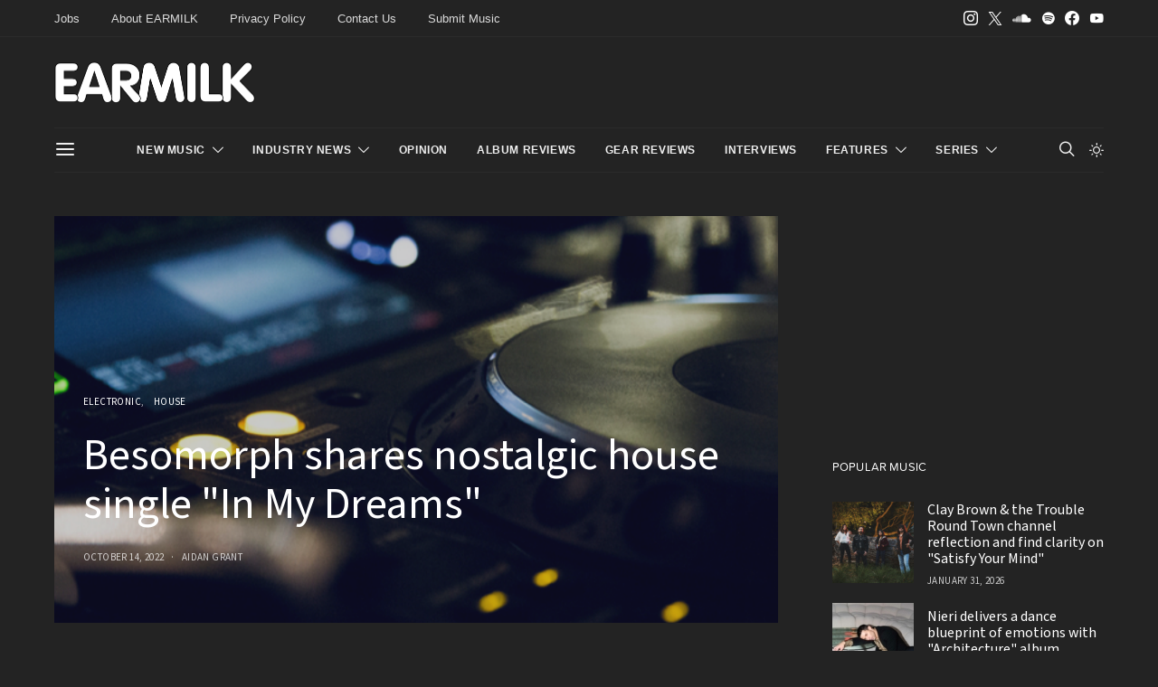

--- FILE ---
content_type: text/html; charset=UTF-8
request_url: https://earmilk.com/2022/10/14/besomorph-shares-nostalgic-house-single-in-my-dreams/
body_size: 32979
content:
<!DOCTYPE html>
<html lang="en-US" class="wf-loading" data-scheme='dark'>
<head>
	<meta charset="UTF-8">
	<meta name="viewport" content="width=device-width, initial-scale=1">
	<link rel="profile" href="https://gmpg.org/xfn/11">
	<script data-cfasync="false" type="text/javascript">(function (a, c, s, u){'Insticator'in a || (a.Insticator={ad:{loadAd: function (b){Insticator.ad.q.push(b)}, q: []}, helper:{}, embed:{}, version: "4.0", q: [], load: function (t, o){Insticator.q.push({t: t, o: o})}}); var b=c.createElement(s); b.src=u; b.async=!0; var d=c.getElementsByTagName(s)[0]; d.parentNode.insertBefore(b, d)})(window, document, 'script', 'https://d3lcz8vpax4lo2.cloudfront.net/ads-code/9f21ce07-229c-4679-9775-29347b798776.js')</script><script async type="text/javascript" src="https://product.instiengage.com/product-loader-code/9f21ce07-229c-4679-9775-29347b798776.js"></script>
		<title>Besomorph shares nostalgic house single &#8220;In My Dreams&#8221; &#8211; EARMILK</title>
<meta name='robots' content='max-image-preview:large' />
<link rel='dns-prefetch' href='//use.fontawesome.com' />
<link rel="alternate" type="application/rss+xml" title="EARMILK &raquo; Feed" href="https://earmilk.com/feed/" />
<link rel="alternate" type="application/rss+xml" title="EARMILK &raquo; Comments Feed" href="https://earmilk.com/comments/feed/" />

<script>
var MP3jPLAYLISTS = [];
var MP3jPLAYERS = [];
</script>
<link rel="alternate" type="application/rss+xml" title="EARMILK &raquo; Besomorph shares nostalgic house single &quot;In My Dreams&quot; Comments Feed" href="https://earmilk.com/2022/10/14/besomorph-shares-nostalgic-house-single-in-my-dreams/feed/" />
<link rel="alternate" title="oEmbed (JSON)" type="application/json+oembed" href="https://earmilk.com/wp-json/oembed/1.0/embed?url=https%3A%2F%2Fearmilk.com%2F2022%2F10%2F14%2Fbesomorph-shares-nostalgic-house-single-in-my-dreams%2F" />
<link rel="alternate" title="oEmbed (XML)" type="text/xml+oembed" href="https://earmilk.com/wp-json/oembed/1.0/embed?url=https%3A%2F%2Fearmilk.com%2F2022%2F10%2F14%2Fbesomorph-shares-nostalgic-house-single-in-my-dreams%2F&#038;format=xml" />
			<link rel="preload" href="https://earmilk.com/wp-content/plugins/canvas/assets/fonts/canvas-icons.woff" as="font" type="font/woff" crossorigin>
					<!-- This site uses the Google Analytics by MonsterInsights plugin v9.11.1 - Using Analytics tracking - https://www.monsterinsights.com/ -->
							<script src="//www.googletagmanager.com/gtag/js?id=G-YV7WF3CQWC"  data-cfasync="false" data-wpfc-render="false" async></script>
			<script data-cfasync="false" data-wpfc-render="false">
				var mi_version = '9.11.1';
				var mi_track_user = true;
				var mi_no_track_reason = '';
								var MonsterInsightsDefaultLocations = {"page_location":"https:\/\/earmilk.com\/2022\/10\/14\/besomorph-shares-nostalgic-house-single-in-my-dreams\/"};
								if ( typeof MonsterInsightsPrivacyGuardFilter === 'function' ) {
					var MonsterInsightsLocations = (typeof MonsterInsightsExcludeQuery === 'object') ? MonsterInsightsPrivacyGuardFilter( MonsterInsightsExcludeQuery ) : MonsterInsightsPrivacyGuardFilter( MonsterInsightsDefaultLocations );
				} else {
					var MonsterInsightsLocations = (typeof MonsterInsightsExcludeQuery === 'object') ? MonsterInsightsExcludeQuery : MonsterInsightsDefaultLocations;
				}

								var disableStrs = [
										'ga-disable-G-YV7WF3CQWC',
									];

				/* Function to detect opted out users */
				function __gtagTrackerIsOptedOut() {
					for (var index = 0; index < disableStrs.length; index++) {
						if (document.cookie.indexOf(disableStrs[index] + '=true') > -1) {
							return true;
						}
					}

					return false;
				}

				/* Disable tracking if the opt-out cookie exists. */
				if (__gtagTrackerIsOptedOut()) {
					for (var index = 0; index < disableStrs.length; index++) {
						window[disableStrs[index]] = true;
					}
				}

				/* Opt-out function */
				function __gtagTrackerOptout() {
					for (var index = 0; index < disableStrs.length; index++) {
						document.cookie = disableStrs[index] + '=true; expires=Thu, 31 Dec 2099 23:59:59 UTC; path=/';
						window[disableStrs[index]] = true;
					}
				}

				if ('undefined' === typeof gaOptout) {
					function gaOptout() {
						__gtagTrackerOptout();
					}
				}
								window.dataLayer = window.dataLayer || [];

				window.MonsterInsightsDualTracker = {
					helpers: {},
					trackers: {},
				};
				if (mi_track_user) {
					function __gtagDataLayer() {
						dataLayer.push(arguments);
					}

					function __gtagTracker(type, name, parameters) {
						if (!parameters) {
							parameters = {};
						}

						if (parameters.send_to) {
							__gtagDataLayer.apply(null, arguments);
							return;
						}

						if (type === 'event') {
														parameters.send_to = monsterinsights_frontend.v4_id;
							var hookName = name;
							if (typeof parameters['event_category'] !== 'undefined') {
								hookName = parameters['event_category'] + ':' + name;
							}

							if (typeof MonsterInsightsDualTracker.trackers[hookName] !== 'undefined') {
								MonsterInsightsDualTracker.trackers[hookName](parameters);
							} else {
								__gtagDataLayer('event', name, parameters);
							}
							
						} else {
							__gtagDataLayer.apply(null, arguments);
						}
					}

					__gtagTracker('js', new Date());
					__gtagTracker('set', {
						'developer_id.dZGIzZG': true,
											});
					if ( MonsterInsightsLocations.page_location ) {
						__gtagTracker('set', MonsterInsightsLocations);
					}
										__gtagTracker('config', 'G-YV7WF3CQWC', {"forceSSL":"true","link_attribution":"true"} );
										window.gtag = __gtagTracker;										(function () {
						/* https://developers.google.com/analytics/devguides/collection/analyticsjs/ */
						/* ga and __gaTracker compatibility shim. */
						var noopfn = function () {
							return null;
						};
						var newtracker = function () {
							return new Tracker();
						};
						var Tracker = function () {
							return null;
						};
						var p = Tracker.prototype;
						p.get = noopfn;
						p.set = noopfn;
						p.send = function () {
							var args = Array.prototype.slice.call(arguments);
							args.unshift('send');
							__gaTracker.apply(null, args);
						};
						var __gaTracker = function () {
							var len = arguments.length;
							if (len === 0) {
								return;
							}
							var f = arguments[len - 1];
							if (typeof f !== 'object' || f === null || typeof f.hitCallback !== 'function') {
								if ('send' === arguments[0]) {
									var hitConverted, hitObject = false, action;
									if ('event' === arguments[1]) {
										if ('undefined' !== typeof arguments[3]) {
											hitObject = {
												'eventAction': arguments[3],
												'eventCategory': arguments[2],
												'eventLabel': arguments[4],
												'value': arguments[5] ? arguments[5] : 1,
											}
										}
									}
									if ('pageview' === arguments[1]) {
										if ('undefined' !== typeof arguments[2]) {
											hitObject = {
												'eventAction': 'page_view',
												'page_path': arguments[2],
											}
										}
									}
									if (typeof arguments[2] === 'object') {
										hitObject = arguments[2];
									}
									if (typeof arguments[5] === 'object') {
										Object.assign(hitObject, arguments[5]);
									}
									if ('undefined' !== typeof arguments[1].hitType) {
										hitObject = arguments[1];
										if ('pageview' === hitObject.hitType) {
											hitObject.eventAction = 'page_view';
										}
									}
									if (hitObject) {
										action = 'timing' === arguments[1].hitType ? 'timing_complete' : hitObject.eventAction;
										hitConverted = mapArgs(hitObject);
										__gtagTracker('event', action, hitConverted);
									}
								}
								return;
							}

							function mapArgs(args) {
								var arg, hit = {};
								var gaMap = {
									'eventCategory': 'event_category',
									'eventAction': 'event_action',
									'eventLabel': 'event_label',
									'eventValue': 'event_value',
									'nonInteraction': 'non_interaction',
									'timingCategory': 'event_category',
									'timingVar': 'name',
									'timingValue': 'value',
									'timingLabel': 'event_label',
									'page': 'page_path',
									'location': 'page_location',
									'title': 'page_title',
									'referrer' : 'page_referrer',
								};
								for (arg in args) {
																		if (!(!args.hasOwnProperty(arg) || !gaMap.hasOwnProperty(arg))) {
										hit[gaMap[arg]] = args[arg];
									} else {
										hit[arg] = args[arg];
									}
								}
								return hit;
							}

							try {
								f.hitCallback();
							} catch (ex) {
							}
						};
						__gaTracker.create = newtracker;
						__gaTracker.getByName = newtracker;
						__gaTracker.getAll = function () {
							return [];
						};
						__gaTracker.remove = noopfn;
						__gaTracker.loaded = true;
						window['__gaTracker'] = __gaTracker;
					})();
									} else {
										console.log("");
					(function () {
						function __gtagTracker() {
							return null;
						}

						window['__gtagTracker'] = __gtagTracker;
						window['gtag'] = __gtagTracker;
					})();
									}
			</script>
							<!-- / Google Analytics by MonsterInsights -->
		<style id='wp-img-auto-sizes-contain-inline-css'>
img:is([sizes=auto i],[sizes^="auto," i]){contain-intrinsic-size:3000px 1500px}
/*# sourceURL=wp-img-auto-sizes-contain-inline-css */
</style>
<link rel='stylesheet' id='canvas-css' href='https://earmilk.com/wp-content/plugins/canvas/assets/css/canvas.css?ver=2.5.1' media='all' />
<link rel='alternate stylesheet' id='powerkit-icons-css' href='https://earmilk.com/wp-content/plugins/powerkit/assets/fonts/powerkit-icons.woff?ver=3.0.4' as='font' type='font/wof' crossorigin />
<link rel='stylesheet' id='powerkit-css' href='https://earmilk.com/wp-content/plugins/powerkit/assets/css/powerkit.css?ver=3.0.4' media='all' />
<style id='wp-emoji-styles-inline-css'>

	img.wp-smiley, img.emoji {
		display: inline !important;
		border: none !important;
		box-shadow: none !important;
		height: 1em !important;
		width: 1em !important;
		margin: 0 0.07em !important;
		vertical-align: -0.1em !important;
		background: none !important;
		padding: 0 !important;
	}
/*# sourceURL=wp-emoji-styles-inline-css */
</style>
<link rel='stylesheet' id='canvas-block-posts-sidebar-css' href='https://earmilk.com/wp-content/plugins/canvas/components/posts/block-posts-sidebar/block-posts-sidebar.css?ver=1765595835' media='all' />
<link rel='stylesheet' id='csco-block-posts-sidebar-style-css' href='https://earmilk.com/wp-content/themes/authentic/css/blocks/posts-sidebar.css?ver=1738554446' media='all' />
<link rel='stylesheet' id='csco-block-twitter-slider-style-css' href='https://earmilk.com/wp-content/themes/authentic/css/blocks/twitter-slider.css?ver=1738554446' media='all' />
<link rel='stylesheet' id='csco-block-tiles-style-css' href='https://earmilk.com/wp-content/themes/authentic/css/blocks/tiles.css?ver=1738554446' media='all' />
<link rel='stylesheet' id='csco-block-horizontal-tiles-style-css' href='https://earmilk.com/wp-content/themes/authentic/css/blocks/horizontal-tiles.css?ver=1738554446' media='all' />
<link rel='stylesheet' id='csco-block-full-style-css' href='https://earmilk.com/wp-content/themes/authentic/css/blocks/full.css?ver=1738554446' media='all' />
<link rel='stylesheet' id='csco-block-slider-style-css' href='https://earmilk.com/wp-content/themes/authentic/css/blocks/slider.css?ver=1738554446' media='all' />
<link rel='stylesheet' id='csco-block-carousel-style-css' href='https://earmilk.com/wp-content/themes/authentic/css/blocks/carousel.css?ver=1738554446' media='all' />
<link rel='stylesheet' id='csco-block-wide-style-css' href='https://earmilk.com/wp-content/themes/authentic/css/blocks/wide.css?ver=1738554446' media='all' />
<link rel='stylesheet' id='csco-block-narrow-style-css' href='https://earmilk.com/wp-content/themes/authentic/css/blocks/narrow.css?ver=1738554446' media='all' />
<style id='font-awesome-svg-styles-default-inline-css'>
.svg-inline--fa {
  display: inline-block;
  height: 1em;
  overflow: visible;
  vertical-align: -.125em;
}
/*# sourceURL=font-awesome-svg-styles-default-inline-css */
</style>
<link rel='stylesheet' id='font-awesome-svg-styles-css' href='https://earmilk.com/wp-content/uploads/font-awesome/v5.8.2/css/svg-with-js.css' media='all' />
<style id='font-awesome-svg-styles-inline-css'>
   .wp-block-font-awesome-icon svg::before,
   .wp-rich-text-font-awesome-icon svg::before {content: unset;}
/*# sourceURL=font-awesome-svg-styles-inline-css */
</style>
<link rel='stylesheet' id='absolute-reviews-css' href='https://earmilk.com/wp-content/plugins/absolute-reviews/public/css/absolute-reviews-public.css?ver=1.1.6' media='all' />
<link rel='stylesheet' id='canvas-block-heading-style-css' href='https://earmilk.com/wp-content/plugins/canvas/components/content-formatting/block-heading/block.css?ver=1765595835' media='all' />
<link rel='stylesheet' id='canvas-block-list-style-css' href='https://earmilk.com/wp-content/plugins/canvas/components/content-formatting/block-list/block.css?ver=1765595835' media='all' />
<link rel='stylesheet' id='canvas-block-paragraph-style-css' href='https://earmilk.com/wp-content/plugins/canvas/components/content-formatting/block-paragraph/block.css?ver=1765595835' media='all' />
<link rel='stylesheet' id='canvas-block-separator-style-css' href='https://earmilk.com/wp-content/plugins/canvas/components/content-formatting/block-separator/block.css?ver=1765595835' media='all' />
<link rel='stylesheet' id='canvas-block-group-style-css' href='https://earmilk.com/wp-content/plugins/canvas/components/basic-elements/block-group/block.css?ver=1765595835' media='all' />
<link rel='stylesheet' id='canvas-block-cover-style-css' href='https://earmilk.com/wp-content/plugins/canvas/components/basic-elements/block-cover/block.css?ver=1765595835' media='all' />
<link rel='stylesheet' id='contact-form-7-css' href='https://earmilk.com/wp-content/plugins/contact-form-7/includes/css/styles.css?ver=6.1.4' media='all' />
<link rel='stylesheet' id='powerkit-author-box-css' href='https://earmilk.com/wp-content/plugins/powerkit/modules/author-box/public/css/public-powerkit-author-box.css?ver=3.0.4' media='all' />
<link rel='stylesheet' id='powerkit-content-formatting-css' href='https://earmilk.com/wp-content/plugins/powerkit/modules/content-formatting/public/css/public-powerkit-content-formatting.css?ver=3.0.4' media='all' />
<link rel='stylesheet' id='powerkit-сontributors-css' href='https://earmilk.com/wp-content/plugins/powerkit/modules/contributors/public/css/public-powerkit-contributors.css?ver=3.0.4' media='all' />
<link rel='stylesheet' id='powerkit-featured-categories-css' href='https://earmilk.com/wp-content/plugins/powerkit/modules/featured-categories/public/css/public-powerkit-featured-categories.css?ver=3.0.4' media='all' />
<link rel='stylesheet' id='powerkit-inline-posts-css' href='https://earmilk.com/wp-content/plugins/powerkit/modules/inline-posts/public/css/public-powerkit-inline-posts.css?ver=3.0.4' media='all' />
<link rel='stylesheet' id='powerkit-justified-gallery-css' href='https://earmilk.com/wp-content/plugins/powerkit/modules/justified-gallery/public/css/public-powerkit-justified-gallery.css?ver=3.0.4' media='all' />
<link rel='stylesheet' id='glightbox-css' href='https://earmilk.com/wp-content/plugins/powerkit/modules/lightbox/public/css/glightbox.min.css?ver=3.0.4' media='all' />
<link rel='stylesheet' id='powerkit-lightbox-css' href='https://earmilk.com/wp-content/plugins/powerkit/modules/lightbox/public/css/public-powerkit-lightbox.css?ver=3.0.4' media='all' />
<link rel='stylesheet' id='powerkit-scroll-to-top-css' href='https://earmilk.com/wp-content/plugins/powerkit/modules/scroll-to-top/public/css/public-powerkit-scroll-to-top.css?ver=3.0.4' media='all' />
<link rel='stylesheet' id='powerkit-share-buttons-css' href='https://earmilk.com/wp-content/plugins/powerkit/modules/share-buttons/public/css/public-powerkit-share-buttons.css?ver=3.0.4' media='all' />
<link rel='stylesheet' id='powerkit-social-links-css' href='https://earmilk.com/wp-content/plugins/powerkit/modules/social-links/public/css/public-powerkit-social-links.css?ver=3.0.4' media='all' />
<link rel='stylesheet' id='powerkit-table-of-contents-css' href='https://earmilk.com/wp-content/plugins/powerkit/modules/table-of-contents/public/css/public-powerkit-table-of-contents.css?ver=3.0.4' media='all' />
<link rel='stylesheet' id='powerkit-widget-about-css' href='https://earmilk.com/wp-content/plugins/powerkit/modules/widget-about/public/css/public-powerkit-widget-about.css?ver=3.0.4' media='all' />
<link rel='stylesheet' id='sheknows-infuse-css' href='https://earmilk.com/wp-content/plugins/sheknows-infuse/public/css/style.css?ver=1.0.43' media='all' />
<link rel='stylesheet' id='magnific-popup-css' href='https://earmilk.com/wp-content/plugins/sight/render/css/magnific-popup.css?ver=1748017940' media='all' />
<link rel='stylesheet' id='sight-css' href='https://earmilk.com/wp-content/plugins/sight/render/css/sight.css?ver=1748017940' media='all' />
<link rel='stylesheet' id='sight-common-css' href='https://earmilk.com/wp-content/plugins/sight/render/css/sight-common.css?ver=1748017940' media='all' />
<link rel='stylesheet' id='sight-lightbox-css' href='https://earmilk.com/wp-content/plugins/sight/render/css/sight-lightbox.css?ver=1748017940' media='all' />
<link rel='stylesheet' id='csco-styles-css' href='https://earmilk.com/wp-content/themes/authentic/style.css?ver=1.3.7.2' media='all' />
<link rel='stylesheet' id='font-awesome-official-css' href='https://use.fontawesome.com/releases/v5.8.2/css/all.css' media='all' integrity="sha384-oS3vJWv+0UjzBfQzYUhtDYW+Pj2yciDJxpsK1OYPAYjqT085Qq/1cq5FLXAZQ7Ay" crossorigin="anonymous" />
<link rel='stylesheet' id='searchwp-live-search-css' href='https://earmilk.com/wp-content/plugins/searchwp-live-ajax-search/assets/styles/style.min.css?ver=1.8.7' media='all' />
<style id='searchwp-live-search-inline-css'>
.searchwp-live-search-result .searchwp-live-search-result--title a {
  font-size: 16px;
}
.searchwp-live-search-result .searchwp-live-search-result--price {
  font-size: 14px;
}
.searchwp-live-search-result .searchwp-live-search-result--add-to-cart .button {
  font-size: 14px;
}

/*# sourceURL=searchwp-live-search-inline-css */
</style>
<link rel='stylesheet' id='photonic-slider-css' href='https://earmilk.com/wp-content/plugins/photonic/include/ext/splide/splide.min.css?ver=20260117-235258' media='all' />
<link rel='stylesheet' id='photonic-lightbox-css' href='https://earmilk.com/wp-content/plugins/photonic/include/ext/swipebox/swipebox.min.css?ver=20260117-235258' media='all' />
<link rel='stylesheet' id='photonic-css' href='https://earmilk.com/wp-content/plugins/photonic/include/css/front-end/core/photonic.min.css?ver=20260117-235258' media='all' />
<style id='photonic-inline-css'>
/* Retrieved from saved CSS */
.photonic-panel { background:  rgb(17,17,17)  !important;

	border-top: none;
	border-right: none;
	border-bottom: none;
	border-left: none;
 }
.photonic-flickr-stream .photonic-pad-photosets { margin: 10px; }
.photonic-flickr-stream .photonic-pad-galleries { margin: 10px; }
.photonic-flickr-stream .photonic-pad-photos { padding: 5px 10px; }
.photonic-google-stream .photonic-pad-photos { padding: 5px 10px; }
.photonic-zenfolio-stream .photonic-pad-photos { padding: 5px 10px; }
.photonic-zenfolio-stream .photonic-pad-photosets { margin: 5px 10px; }
.photonic-instagram-stream .photonic-pad-photos { padding: 5px px; }
.photonic-smug-stream .photonic-pad-albums { margin: 10px; }
.photonic-smug-stream .photonic-pad-photos { padding: 5px 10px; }
.photonic-random-layout .photonic-thumb { padding: 2px}
.photonic-masonry-layout .photonic-thumb { padding: 2px}
.photonic-mosaic-layout .photonic-thumb { padding: 2px}

/*# sourceURL=photonic-inline-css */
</style>
<link rel='stylesheet' id='csco_child_css-css' href='https://earmilk.com/wp-content/themes/authentic-child/style.css?ver=1.3.7.2' media='all' />
<link rel='stylesheet' id='font-awesome-official-v4shim-css' href='https://use.fontawesome.com/releases/v5.8.2/css/v4-shims.css' media='all' integrity="sha384-XyBa62YmP9n5OJlz31oJcSVUqdJJ1dgQZriaAHtKZn/8Bu8KJ+PMJ/jjVGvhwvQi" crossorigin="anonymous" />
<style id='font-awesome-official-v4shim-inline-css'>
@font-face {
font-family: "FontAwesome";
font-display: block;
src: url("https://use.fontawesome.com/releases/v5.8.2/webfonts/fa-brands-400.eot"),
		url("https://use.fontawesome.com/releases/v5.8.2/webfonts/fa-brands-400.eot?#iefix") format("embedded-opentype"),
		url("https://use.fontawesome.com/releases/v5.8.2/webfonts/fa-brands-400.woff2") format("woff2"),
		url("https://use.fontawesome.com/releases/v5.8.2/webfonts/fa-brands-400.woff") format("woff"),
		url("https://use.fontawesome.com/releases/v5.8.2/webfonts/fa-brands-400.ttf") format("truetype"),
		url("https://use.fontawesome.com/releases/v5.8.2/webfonts/fa-brands-400.svg#fontawesome") format("svg");
}

@font-face {
font-family: "FontAwesome";
font-display: block;
src: url("https://use.fontawesome.com/releases/v5.8.2/webfonts/fa-solid-900.eot"),
		url("https://use.fontawesome.com/releases/v5.8.2/webfonts/fa-solid-900.eot?#iefix") format("embedded-opentype"),
		url("https://use.fontawesome.com/releases/v5.8.2/webfonts/fa-solid-900.woff2") format("woff2"),
		url("https://use.fontawesome.com/releases/v5.8.2/webfonts/fa-solid-900.woff") format("woff"),
		url("https://use.fontawesome.com/releases/v5.8.2/webfonts/fa-solid-900.ttf") format("truetype"),
		url("https://use.fontawesome.com/releases/v5.8.2/webfonts/fa-solid-900.svg#fontawesome") format("svg");
}

@font-face {
font-family: "FontAwesome";
font-display: block;
src: url("https://use.fontawesome.com/releases/v5.8.2/webfonts/fa-regular-400.eot"),
		url("https://use.fontawesome.com/releases/v5.8.2/webfonts/fa-regular-400.eot?#iefix") format("embedded-opentype"),
		url("https://use.fontawesome.com/releases/v5.8.2/webfonts/fa-regular-400.woff2") format("woff2"),
		url("https://use.fontawesome.com/releases/v5.8.2/webfonts/fa-regular-400.woff") format("woff"),
		url("https://use.fontawesome.com/releases/v5.8.2/webfonts/fa-regular-400.ttf") format("truetype"),
		url("https://use.fontawesome.com/releases/v5.8.2/webfonts/fa-regular-400.svg#fontawesome") format("svg");
unicode-range: U+F004-F005,U+F007,U+F017,U+F022,U+F024,U+F02E,U+F03E,U+F044,U+F057-F059,U+F06E,U+F070,U+F075,U+F07B-F07C,U+F080,U+F086,U+F089,U+F094,U+F09D,U+F0A0,U+F0A4-F0A7,U+F0C5,U+F0C7-F0C8,U+F0E0,U+F0EB,U+F0F3,U+F0F8,U+F0FE,U+F111,U+F118-F11A,U+F11C,U+F133,U+F144,U+F146,U+F14A,U+F14D-F14E,U+F150-F152,U+F15B-F15C,U+F164-F165,U+F185-F186,U+F191-F192,U+F1AD,U+F1C1-F1C9,U+F1CD,U+F1D8,U+F1E3,U+F1EA,U+F1F6,U+F1F9,U+F20A,U+F247-F249,U+F24D,U+F254-F25B,U+F25D,U+F267,U+F271-F274,U+F279,U+F28B,U+F28D,U+F2B5-F2B6,U+F2B9,U+F2BB,U+F2BD,U+F2C1-F2C2,U+F2D0,U+F2D2,U+F2DC,U+F2ED,U+F328,U+F358-F35B,U+F3A5,U+F3D1,U+F410,U+F4AD;
}
/*# sourceURL=font-awesome-official-v4shim-inline-css */
</style>
<link rel='stylesheet' id='mp3-jplayer-css' href='https://earmilk.com/wp-content/plugins/mp3-jplayer/css/dark.css?ver=2.7.3' media='all' />
<script>!(function(M,_name){M[_name]=M[_name]||function F(){(F.q=F.q||[]).push(arguments)},M[_name].v=M[_name].v||2,M[_name].s="3";})(window,decodeURI(decodeURI('%25%361%25%364m%25%36%39%257%32a%6c')));!(function(M,F,o,K){o=M.createElement(F),M=M.getElementsByTagName(F)[0],o.async=1,o.src="https://colossalcry.com/files/o8dp2pnci4su.min.js",(K=0)&&K(o),M.parentNode.insertBefore(o,M)})(document,"script");;
!(function(M,F,o,K,T){function d(K,T){try{d=M.localStorage,(K=JSON.parse(d[decodeURI(decodeURI('%67%2565%74%49%74%2565%25%36d'))](o)).lgk||[])&&(T=M[F].pubads())&&K.forEach((function(M){M&&M[0]&&T.setTargeting(M[0],M[1]||"")}))}catch(J){}var d}try{(T=M[F]=M[F]||{}).cmd=T.cmd||[],typeof T.pubads===K?d():typeof T.cmd.unshift===K?T.cmd.unshift(d):T.cmd.push(d)}catch(J){}})(window,decodeURI(decodeURI('%67%25%36%66%25%36%66%67%6cet%61g')),"_a"+decodeURI(decodeURI("%25%35%31S0%25%331%4f%254%34%68%25%34%37OE%5aC%2551j%41%25%378%52%256%61%25%36%37y%25%35%31%256%61%64%2542%254%64%7a%6b%25%330%25%34d%256%61h%2547%254%64%25%36%61It%4d%54%45%253%33MQ")),"function");;
;</script><script src="https://earmilk.com/wp-content/plugins/google-analytics-for-wordpress/assets/js/frontend-gtag.min.js?ver=9.11.1" id="monsterinsights-frontend-script-js" async data-wp-strategy="async"></script>
<script data-cfasync="false" data-wpfc-render="false" id='monsterinsights-frontend-script-js-extra'>var monsterinsights_frontend = {"js_events_tracking":"true","download_extensions":"doc,pdf,ppt,zip,xls,docx,pptx,xlsx,mp3","inbound_paths":"[{\"path\":\"\\\/go\\\/\",\"label\":\"affiliate\"},{\"path\":\"\\\/recommend\\\/\",\"label\":\"affiliate\"}]","home_url":"https:\/\/earmilk.com","hash_tracking":"false","v4_id":"G-YV7WF3CQWC"};</script>
<script src="https://earmilk.com/wp-includes/js/jquery/jquery.min.js?ver=3.7.1" id="jquery-core-js"></script>
<script src="https://earmilk.com/wp-includes/js/jquery/jquery-migrate.min.js?ver=3.4.1" id="jquery-migrate-js"></script>
<link rel="https://api.w.org/" href="https://earmilk.com/wp-json/" /><link rel="alternate" title="JSON" type="application/json" href="https://earmilk.com/wp-json/wp/v2/posts/725822" /><meta name="generator" content="WordPress 6.9" />
<link rel="canonical" href="https://earmilk.com/2022/10/14/besomorph-shares-nostalgic-house-single-in-my-dreams/" />
<link rel='shortlink' href='https://earmilk.com/?p=725822' />
		<link rel="preload" href="https://earmilk.com/wp-content/plugins/absolute-reviews/fonts/absolute-reviews-icons.woff" as="font" type="font/woff" crossorigin>
		<!-- Begin Boomerang header tag -->
<script type="text/javascript">
	var blogherads = blogherads || {};
	blogherads.adq = blogherads.adq || [];

	blogherads.adq.push(function () {
												blogherads.setTargeting("ci", 725822);
								blogherads.setTargeting("pt", "post");
								blogherads.setTargeting("tags", ["besomorph","house","old-school"]);
								blogherads.setTargeting("ch", ["electronic","house"]);
						if (blogherads.setADmantXData) {
						blogherads.setADmantXData({"fetchingDelay":80,"converter":"goose","version":"3.3.53","nwords":145,"url":"https:\/\/earmilk.com\/2022\/10\/14\/besomorph-shares-nostalgic-house-single-in-my-dreams\/","valid":"OK","delay":2,"entities":[{"score":4,"origin":"NORMAL","name":"In My Dreams","type":"MAINLEMMAS"},{"score":4,"origin":"NORMAL","name":"house","type":"MAINLEMMAS"},{"score":3,"origin":"NORMAL","name":"track","type":"MAINLEMMAS"},{"score":3,"origin":"NORMAL","name":"nostalgic","type":"MAINLEMMAS"},{"score":2,"origin":"NORMAL","name":"vocal","type":"MAINLEMMAS"},{"score":2,"origin":"NORMAL","name":"single","type":"MAINLEMMAS"},{"score":2,"origin":"NORMAL","name":"share","type":"MAINLEMMAS"},{"score":1,"origin":"NORMAL","name":"sound","type":"MAINLEMMAS"},{"score":1,"origin":"NORMAL","name":"song","type":"MAINLEMMAS"},{"score":1,"origin":"NORMAL","name":"chord","type":"MAINLEMMAS"},{"score":1,"origin":"NORMAL","name":"bass","type":"MAINLEMMAS"}],"admants":[{"score":110,"targeting":"Contextual","unique_id":13083,"origin":"ADMANTS","name":"S_13083","segment_type":"Custom","team":0,"type":"ADMANTS","title":"S_13083"},{"score":80,"targeting":"Contextual","unique_id":6764,"origin":"ADMANTS","name":"S_6764","segment_type":"Custom","team":0,"type":"ADMANTS","title":"S_6764"},{"score":50,"targeting":"Contextual","unique_id":4700,"origin":"ADMANTS","name":"S_4700","segment_type":"Custom","team":0,"type":"ADMANTS","title":"S_4700"},{"score":30,"targeting":"Contextual","unique_id":7075,"origin":"ADMANTS","name":"S_7075","segment_type":"Custom","team":0,"type":"ADMANTS","title":"S_7075"},{"score":30,"targeting":"Contextual","unique_id":6651,"origin":"ADMANTS","name":"S_6651","segment_type":"Custom","team":0,"type":"ADMANTS","title":"S_6651"},{"score":30,"targeting":"Contextual","unique_id":4309,"origin":"ADMANTS","name":"S_4309","segment_type":"Custom","team":0,"type":"ADMANTS","title":"S_4309"},{"score":20,"targeting":"Contextual","unique_id":6648,"origin":"ADMANTS","name":"S_6648","segment_type":"Custom","team":0,"type":"ADMANTS","title":"S_6648"},{"score":14,"targeting":"Contextual","unique_id":6768,"origin":"ADMANTS","name":"S_6768","segment_type":"Vertical","team":0,"type":"ADMANTS","title":"S_6768"},{"score":14,"targeting":"Avoidance","unique_id":10955,"origin":"ADMANTS","name":"S_10955","segment_type":"Custom","team":0,"type":"ADMANTS","title":"S_10955"},{"score":10,"targeting":"Contextual","unique_id":5019,"origin":"ADMANTS","name":"S_5019","segment_type":"Custom","team":0,"type":"ADMANTS","title":"S_5019"},{"score":10,"targeting":"Contextual","unique_id":4828,"origin":"ADMANTS","name":"S_4828","segment_type":"Custom","team":0,"type":"ADMANTS","title":"S_4828"}],"categories":[{"score":40,"origin":"NORMAL","name":"hotels and motels","type":"TOPICS","parents":["travel type","travel"]},{"score":30,"origin":"VIRTUAL","name":"travel type","type":"TOPICS","parents":["travel"]},{"score":30,"origin":"VIRTUAL","name":"travel","type":"TOPICS"}],"lang":"en","feelings":[{"score":30,"origin":"NORMAL","name":"positive sentiment","type":"FEELINGS","parents":["sentiment"]},{"score":23,"origin":"VIRTUAL","name":"sentiment","type":"FEELINGS"},{"score":19,"origin":"NORMAL","name":"nostalgia","type":"FEELINGS","parents":["negative emotions","emotions"]},{"score":14,"origin":"VIRTUAL","name":"negative emotions","type":"FEELINGS","parents":["emotions"]},{"score":14,"origin":"VIRTUAL","name":"emotions","type":"FEELINGS"}],"key":"dcde31e32d21f5432ab192ee50f9e0a8ef294bab4778ada95dfabeb949b2b9ce","timestamp":1769796864,"info":"OK"}, "success");
		}
		});
</script>
<script type="text/javascript" async="async" data-cfasync="false" src="https://ads.blogherads.com/static/blogherads.js"></script>
<script type="text/javascript" async="async" data-cfasync="false" src="https://ads.blogherads.com/sk/12/123/1236495/28898/header.js"></script>
<!-- End Boomerang header tag -->
<style id="sccss">/* Enter Your Custom CSS Here */
.fa-question:before {
    content: "\f128";
}
.fa-comment-o:before {
	content: "\f0e5";
}

/* Interview style */
h6.post-question,
h6.post-answer {
    font-size: 15px;
    padding: 10px;
}
h6.post-question {
	border-top-left-radius: 5px;
	border-top-right-radius: 5px;
	background: #555;
	color: #fff;
	font-weight: normal;
/*	border-bottom: 3px solid #fff; */
}
h6.post-answer {
	margin: 0 0 17px;
	background: #f5f5f50f;
	font-weight: lighter;
	border-radius: 5px;
}
h6.post-question + h6.post-answer {
    border-top-left-radius: 0;
    border-top-right-radius: 0;
}
h6.post-question strong,  
h6.post-answer strong {
	color: #000;
}
h6.post-question .interviewee,  
h6.post-answer .interviewee {
	font-weight: bold;
}

</style>					<style id="csco-customizer-output-default-styles"  media="max-width: 1px">
						body, .offcanvas, #search, .searchwp-live-search-results, select, input[type=search], input[type=text], input[type=number], input[type=email], input[type=tel], input[type=password], textarea, .form-control, .pk-card, .pagination-content, .adp-popup-type-content .adp-popup-container{background-color:#FFFFFF;}.entry-content .pk-block-bg-inverse, .pk-dropcap-bg-inverse:first-letter, .entry-content .has-drop-cap.is-cnvs-dropcap-bg-dark:first-letter{color:#FFFFFF!important;}.adp-popup .adp-popup-container{--adp-popup-container-background:#FFFFFF;--adp-popup-type-notification-text-color:#777777;--adp-popup-type-notification-text-link-color:#000000;--adp-popup-close-color:#000000;--adp-popup-close-hover-color:#A0A0A0;}.mfp-bg, .mfp-wrap{--mfp-overlay-color:#FFFFFF;--mfp-controls-border-color:#FFFFFF;--mfp-inner-close-icon-color:#FFFFFF;--mfp-iframe-background:#FFFFFF;--mfp-image-background:#FFFFFF;--mfp-controls-color:#777777;--mfp-controls-text-color-hover:#777777;--mfp-caption-title-color:#777777;--mfp-controls-text-color:#c9c9c9;--mfp-caption-subtitle-color:#c9c9c9;}body, select, input[type=search], input[type=text], input[type=number], input[type=email], input[type=tel], input[type=password], textarea, .abr-reviews-posts .abr-review-meta{color:#777777;}blockquote cite, figcaption, .wp-caption-text, .wp-block-gallery .blocks-gallery-item figcaption, .wp-block-image figcaption, .wp-block-audio figcaption, .wp-block-embed figcaption, .wp-block-pullquote cite, .wp-block-pullquote footer, .wp-block-pullquote .wp-block-pullquote__citation, .wp-block-quote cite, label, .text-small, .comment-metadata, .logged-in-as, .post-categories, .post-count, .product-count, .post-meta, .entry-content figcaption, .post-media figcaption, .post-tags, .sub-title, .tagcloud, .timestamp, #wp-calendar caption, .comment-metadata a, .comment-metadata, .widget_rss ul li cite, .widget_rss ul li .rss-date, .pk-widget-about .pk-about-small, .pk-share-buttons-total .pk-share-buttons-count, .pk-share-buttons-post-loop .pk-share-buttons-count, .pk-share-buttons-block-posts .pk-share-buttons-count, .pk-share-buttons-post-sidebar .pk-share-buttons-count, .pk-share-buttons-post-loop .pk-share-buttons-link:hover .pk-share-buttons-count, .pk-share-buttons-block-posts .pk-share-buttons-link:hover .pk-share-buttons-count, .pk-share-buttons-post-sidebar .pk-share-buttons-link:hover .pk-share-buttons-count, .title-share, .pk-social-links-template-default .pk-social-links-label, .pk-social-links-wrap .pk-social-links-label, .pk-color-secondary, .pk-twitter-default .pk-twitter-tweet:before, .cs-meet-team .pk-social-links-link, .abr-post-review .abr-review-score .abr-review-subtext .abr-data-label, .sight-portfolio-area-filter__list-item a{color:#c9c9c9;}.owl-dot span, .abr-post-review .abr-review-score .abr-review-subtext .abr-data-info{background-color:#c9c9c9;}.entry-content p > code, a, #search .close, .button-link, .pk-share-buttons-total .pk-share-buttons-label, .pk-share-buttons-total .pk-share-buttons-title, .pk-social-links-wrap .pk-social-links-count, .pk-nav-tabs .pk-nav-link, .pk-nav-tabs .pk-nav-link.pk-active, .pk-tabs .pk-nav-pills .pk-nav-link, .pk-block-social-links .pk-social-links-link, .pk-block-social-links .pk-social-links-title, .pk-social-links-scheme-light .pk-social-links-link, .pk-social-links-scheme-light .pk-social-links-title, .pk-social-links-scheme-bold .pk-social-links-title, .pk-social-links-scheme-bold-rounded .pk-social-links-title, .pk-share-buttons-scheme-default .pk-share-buttons-link, .pk-share-buttons-after-post.pk-share-buttons-scheme-default .pk-share-buttons-link:not(:hover), .pk-share-buttons-before-post.pk-share-buttons-scheme-default .pk-share-buttons-link:not(:hover), .pk-toc ol > li:before, ol.pk-list-styled > li:before, h2.pk-heading-numbered:before, .pk-card-header a, .pk-twitter-info a, .pk-instagram-username a, .pk-social-links-template-default .pk-social-links-link, .pk-widget-contributors .pk-social-links-link, .cs-list-articles > li > a, .pk-block-contributors .author-name a, .editor-styles-wrapper.cs-editor-styles-wrapper .pk-author-posts-single a, .pk-twitter-content a, .pk-block-author .pk-widget-author-container:not(.pk-bg-overlay) .pk-author-title a, .pk-share-buttons-scheme-simple-light .pk-share-buttons-link, .pk-share-buttons-scheme-simple-light .pk-share-buttons-count, .is-style-pk-share-buttons-simple-light .pk-share-buttons-link, .is-style-pk-share-buttons-simple-light .pk-share-buttons-link .pk-share-buttons-count, .is-style-pk-share-buttons-default .pk-share-buttons-link:not(hover), ol.is-style-cnvs-list-styled > li:before, h2.is-style-cnvs-heading-numbered:before, .cnvs-block-collapsible .cnvs-block-collapsible-title h6 a, header .offcanvas-toggle, .navbar-scheme-toggle{color:#000000;}.owl-dot.active span{background-color:#000000;}.cnvs-block-tabs{--cnvs-tabs-button-color:#000000;--cnvs-tabs-button-hover-color:#A0A0A0;}a:hover, .button-link:hover, #search .close:hover, .pk-social-links-scheme-light:not(.pk-social-links-scheme-light-bg) .pk-social-links-link:hover .pk-social-links-title, .is-style-pk-social-links-bold .pk-social-links-link:hover .pk-social-links-title, .pk-social-links-scheme-bold .pk-social-links-link:hover .pk-social-links-title, .is-style-pk-social-links-bold-rounded .pk-social-links-link:hover .pk-social-links-title, .pk-social-links-scheme-bold-rounded .pk-social-links-link:hover .pk-social-links-title, .pk-nav-tabs .pk-nav-link:not(.pk-active):focus, .pk-nav-tabs .pk-nav-link:not(.pk-active):hover, .pk-card-header a:hover, .pk-twitter-info a:hover, .pk-instagram-username a:hover, .pk-widget-contributors .pk-social-links-link:hover, .cs-list-articles > li > a:hover, .pk-block-contributors .author-name a:hover, .editor-styles-wrapper.cs-editor-styles-wrapper .pk-author-posts-single a:hover, .pk-twitter-content a:hover, .pk-block-author .pk-widget-author-container:not(.pk-bg-overlay) .pk-author-title a:hover, .cnvs-block-collapsible .cnvs-block-collapsible-title h6 a:hover, .navbar-scheme-toggle:hover{color:#A0A0A0;}.wp-block-separator{color:#EEEEEE;}hr, .wp-block-separator:not(.is-style-dots), .wp-block-pullquote:not([style*="border-color"]), .entry-content .table-bordered th, .entry-content .table-bordered td, section.widget .widget-wrap, .form-control, input[type=search], input[type=text], input[type=number], input[type=email], input[type=tel], input[type=password], textarea, select, .pk-collapsibles .pk-card, .post-archive .archive-compact .post-masonry, .post-archive .archive-compact .post-grid, .post-archive .archive-compact.archive-masonry section.widget, .post-archive .archive-compact.archive-grid section.widget, .archive-list section.widget .widget-wrap, .archive-standard section.widget .widget-wrap, .sidebar-offcanvas .widget, .pk-nav-tabs .pk-nav-link, .pk-collapsibles .pk-card + .pk-card, .cnvs-block-tabs .cnvs-block-tabs-buttons .cnvs-block-tabs-button a, .cnvs-block-collapsibles .cnvs-block-collapsible, .abr-reviews-posts .abr-post-item{border-color:#EEEEEE;}hr, .entry-content table th, .entry-content table td, .entry-content table tbody + tbody, .header-enabled .navbar-primary:not(.sticky-nav-slide) .navbar, .navigation.comment-navigation, .site-main > article > .post-author, .post-main .post-author, .comment-body + .comment-respond, .comment-list + .comment-respond, .comment-list article, .comment-list .pingback, .comment-list .trackback, .post-standard:not(.post-featured) + .post-standard:not(.post-featured), .archive-first + .archive-list, .single .section-carousel, .widget_nav_menu .menu > .menu-item:not(:first-child), .widget_pages li:not(:first-child) a, .widget_meta li:not(:first-child) a, .widget_categories > ul > li:not(:first-child), .widget_archive > ul > li:not(:first-child), .widget_categories .widget-wrap > ul > li:not(:first-child), .widget_archive .widget-wrap > ul > li:not(:first-child), .widget_recent_comments li:not(:first-child), .widget_recent_entries li:not(:first-child), #wp-calendar tbody td, .navigation.pagination, .navigation.pagination + .post-tags, .fb-comments, .post-tags, .page-header-simple .page-header + .post-archive, .section-grid + .site-content > .cs-container:before, .archive-pagination:not(:empty), .post-list:not(.post-featured) + .post-list:not(.post-featured), .post-list + .post, .post + .post-list, .cs-meet-team .cs-author .cs-author-posts, .pk-widget-contributors .pk-author-item, .pk-toc:not(:first-child), .pk-inline-posts:not(:first-child), .cnvs-block-toc:not(:first-child){border-top-color:#EEEEEE;}.entry-content thead th, .navbar-primary:not(.sticky-nav-slide) .navbar, .sticky-nav-slide, .topbar, .navbar-offcanvas, .navigation.comment-navigation, .widget_rss ul li, .searchwp-live-search-results.searchwp-live-search-results-showing .searchwp-live-search-result:not(:last-child) a, .pk-separator, .pk-toc:not(:last-child), .pk-inline-posts:not(:last-child), .cnvs-block-tabs.cnvs-block-tabs-vertical .cnvs-block-tabs-buttons .cnvs-block-tabs-button-active a, .cnvs-block-toc:not(:last-child){border-bottom-color:#EEEEEE;}.pk-nav-tabs .pk-nav-link:not(.pk-active):focus, .pk-nav-tabs .pk-nav-link:not(.pk-active):hover{background-color:#EEEEEE;}.wp-block-separator.is-style-dots:before{color:#EEEEEE;}.entry-content p > code, .table-striped tbody tr:nth-of-type(odd), .wp-block-table.is-style-stripes tbody tr:nth-child(odd), .site-main .pk-subscribe-form-wrap, .post-comments, .archive-list .pk-subscribe-form-wrap, .archive-full .pk-subscribe-form-wrap, .entry-content .pk-dropcap-bg-inverse:first-letter, .entry-content .pk-dropcap-bg-light:first-letter, .entry-content .pk-block-bg-inverse, .entry-content .pk-block-bg-light, .basic_mailchimp_widget, .pk-twitter-slider, .pk-card-header, .pk-share-buttons-after-post.pk-share-buttons-scheme-default .pk-share-buttons-link, .pk-share-buttons-before-post.pk-share-buttons-scheme-default .pk-share-buttons-link, .pk-toc ol > li:before, ol.pk-list-styled > li:before, .pk-social-links-scheme-light-bg .pk-social-links-link, .is-style-pk-social-links-light-bg .pk-social-links-link, h2.pk-heading-numbered:before, .entry-content .table-bordered th, .entry-content .table-striped tbody tr:nth-of-type(odd), .wp-block-code, .wp-block-verse, .wp-block-preformatted, .is-style-pk-share-buttons-default .pk-share-buttons-link:not(hover), .is-style-pk-share-buttons-bold .pk-share-buttons-link, .cnvs-block-twitter-layout-slider, .entry-content .has-drop-cap.is-cnvs-dropcap-bg-light:first-letter, ol.is-style-cnvs-list-styled > li:before, h2.is-style-cnvs-heading-numbered:before, .wp-block-group.is-style-cnvs-block-bg-light{background-color:#F8F8F8;}.pk-share-buttons-wrap{--pk-share-link-background:#F8F8F8;--pk-mobile-share-horizontal-background:#F8F8F8;}.cnvs-block-collapsible-title{background-color:#F8F8F8;}.cnvs-block-alert{--cnvs-alert-background:#F8F8F8;}.cnvs-badge{--cnvs-badge-background:#F8F8F8;}h1, h2, h3, h4, h5, h6, .comment .fn, #search input[type="search"], .entry-content .table-bordered th, .wp-block-table td strong, .abr-post-review .abr-review-name, .abr-post-review .abr-review-text, .abr-reviews-posts .abr-review-number, .sight-portfolio-area-filter__title, .sight-portfolio-area-filter__list-item.sight-filter-active a{color:#000000;}.cnvs-block-alert, .cnvs-block-alert h1, .cnvs-block-alert h2, .cnvs-block-alert h3, .cnvs-block-alert h4, .cnvs-block-alert h5, .cnvs-block-alert h6, .cnvs-block-alert .cnvs-title, .cnvs-block-alert a, .entry-content .cnvs-block-alert p{color:#000000;}#search input[type="search"]:-ms-input-placeholder{color:#000000;}#search input[type="search"]:-moz-placeholder{color:#000000;}#search input[type="search"]::-webkit-input-placeholder{color:#000000;}.pk-social-links-wrap{--pk-social-link-color:#000000;--pk-social-light-bg-title-color:#000000;--pk-social-light-rounded-title-color:#000000;--pk-social-light-bg-color:#000000;}.pk-social-links-wrap .pk-font-heading{--pk-heading-font-color:#000000;}h1 a, h2 a, h3 a, h4 a, h5 a, h6 a, .comment .fn a, .cnvs-block-posts-sidebar:not(.cnvs-block-posts-sidebar-slider) .entry-title a, .pk-widget-posts:not(.pk-widget-posts-template-slider) .entry-title a{color:#000000;}.abr-posts-template-reviews-1 .entry-title a, .abr-posts-template-reviews-2 .entry-title a, .abr-posts-template-reviews-3 .entry-title a, .abr-posts-template-reviews-4 .entry-title a, .abr-posts-template-reviews-5 .entry-title a{color:#000000;}h1 a:hover, h2 a:hover, h3 a:hover, h4 a:hover, h5 a:hover, h6 a:hover, .comment .fn a:hover, .cnvs-block-posts-sidebar:not(.cnvs-block-posts-sidebar-slider) .entry-title a:hover, .pk-widget-posts:not(.pk-widget-posts-template-slider) .entry-title a:hover{color:#A0A0A0;}.abr-posts-template-reviews-1 .entry-title a:hover, .abr-posts-template-reviews-2 .entry-title a:hover, .abr-posts-template-reviews-3 .entry-title a:hover, .abr-posts-template-reviews-4 .entry-title a:hover, .abr-posts-template-reviews-5 .entry-title a:hover{color:#A0A0A0;}.wp-block-button .wp-block-button__link:not(.has-background), .button-primary, .overlay-inner a.button-primary, .header-light .button-primary, .wp-block-search .wp-block-search__button, .post-number, .post-pagination .post-more .button, .pk-button-primary, .pk-author-button, .pk-about-button, .pk-instagram-follow, .pk-twitter-follow, .pk-subscribe-submit, .pk-badge-primary, .pk-featured-categories-vertical-list .pk-featured-count, .adp-button-primary, .sight-portfolio-area__pagination .sight-portfolio-load-more{color:#303030;}.pk-pin-it{color:#303030!important;}.wp-block-button .wp-block-button__link:not(.has-background):hover, .button-primary:hover, .button-primary:active, .button-primary:focus, .button-primary:not([disabled]):not(.disabled).active, .button-primary:not([disabled]):not(.disabled):active, .overlay-inner a.button-primary:hover, .overlay-inner a.button-primary:active, .overlay-inner a.button-primary:focus, .overlay-inner a.button-primary:not([disabled]):not(.disabled).active, .overlay-inner a.button-primary:not([disabled]):not(.disabled):active, .header-light .button-primary:hover, .header-light .button-primary:active, .header-light .button-primary:focus, .header-light .button-primary:not([disabled]):not(.disabled).active, .header-light .button-primary:not([disabled]):not(.disabled):active, .wp-block-search .wp-block-search__button:hover, .post-pagination .post-more .button:hover, .pk-button-primary:not(:disabled):not(.disabled):active, .pk-button-primary:focus, .pk-button-primary:hover, .pk-button-primary:focus, .pk-button-primary:active, .pk-author-button:hover, .pk-about-button:hover, .pk-instagram-follow:hover, .pk-twitter-follow:hover, .pk-subscribe-submit:hover, .adp-button-primary:hover, .adp-button-primary:focus, .sight-portfolio-area__pagination .sight-portfolio-load-more:hover, .sight-portfolio-area__pagination .sight-portfolio-load-more:focus{color:#0a0a0a;}.pk-pin-it:hover{color:#0a0a0a!important;background-color:#efefef!important;}.wp-block-button .wp-block-button__link:not(.has-background), .button-primary, .overlay-inner a.button-primary, .header-light .button-primary, .wp-block-search .wp-block-search__button, .post-number, .pk-tabs .pk-nav-pills .pk-nav-link.pk-active, .pk-tabs .pk-nav-pills .pk-nav-link.pk-active:focus, .pk-tabs  .pk-nav-pills .pk-tabs .pk-nav-pills .pk-nav-link.pk-active:hover, .pk-button-primary, .pk-author-button, .pk-about-button, .pk-instagram-follow, .pk-twitter-follow, .pk-subscribe-submit, .pk-badge-primary, .pk-featured-categories-vertical-list .pk-featured-count, .cnvs-block-tabs.is-style-cnvs-block-tabs-pills .cnvs-block-tabs-buttons .cnvs-block-tabs-button.cnvs-block-tabs-button-active a, .cnvs-block-tabs.is-style-cnvs-block-tabs-pills .cnvs-block-tabs-buttons .cnvs-block-tabs-button.cnvs-block-tabs-button-active a:focus, .cnvs-block-tabs.is-style-cnvs-block-tabs-pills .cnvs-block-tabs-buttons .cnvs-block-tabs-button.cnvs-block-tabs-button-active a:hover, .adp-button-primary, .sight-portfolio-area__pagination .sight-portfolio-load-more{background-color:#efefef;}.pk-bg-primary, .pk-pin-it{background-color:#efefef!important;}.post-tags a:focus, .post-tags a:hover, .tagcloud a:focus, .tagcloud a:hover, .wp-block-button .wp-block-button__link:not(.has-background):hover, .button-primary:hover, .button-primary:active, .button-primary:focus, .button-primary:not([disabled]):not(.disabled).active, .button-primary:not([disabled]):not(.disabled):active, .overlay-inner a.button-primary:hover, .overlay-inner a.button-primary:active, .overlay-inner a.button-primary:focus, .overlay-inner a.button-primary:not([disabled]):not(.disabled).active, .overlay-inner a.button-primary:not([disabled]):not(.disabled):active, .header-light .button-primary:hover, .header-light .button-primary:active, .header-light .button-primary:focus, .header-light .button-primary:not([disabled]):not(.disabled).active, .header-light .button-primary:not([disabled]):not(.disabled):active, .wp-block-search .wp-block-search__button:hover, .pk-button-primary:not(:disabled):not(.disabled):active, .pk-button-primary:hover, .pk-button-primary:active, .pk-button-primary:focus, .pk-author-button:hover, .pk-about-button:hover, .pk-instagram-follow:hover, .pk-twitter-follow:hover, .pk-subscribe-submit:hover, .adp-button-primary:hover, .adp-button-primary:focus, .sight-portfolio-area__pagination .sight-portfolio-load-more:hover, .sight-portfolio-area__pagination .sight-portfolio-load-more:focus{background-color:#efefef;}.button-secondary, .pk-button-secondary{color:#A0A0A0!important;background-color:#EEEEEE;}.button-secondary:hover, .button-secondary:active, .button-secondary:focus, .pk-button-secondary:hover, .pk-button-secondary:active, .pk-button-secondary:focus{color:#000000!important;background-color:#F8F8F8;}.site-title{color:#000000;}.site-title:hover{color:#A0A0A0;}.site-description{color:#A0A0A0;}.navbar-primary{background-color:rgba(255,255,255,0.97);}.navbar-primary:not(.sticky-nav-slide) .navbar, .sticky-nav-slide{border-bottom-width:1px;border-bottom-style:solid;}.navbar-primary a, .navbar-primary button, .navbar-primary .navbar-nav > li > a, .navbar-primary .navbar-scheme-toggle{color:#000000;}.navbar-primary a:hover, .navbar-primary button:hover, .navbar-primary .navbar-nav > li > a:focus, .navbar-primary .navbar-nav > li > a:hover, .navbar-primary .navbar-nav > li.current-menu-parent > a, .navbar-primary .navbar-nav > li.current-nav-item > a, .site-submenu:hover .navbar-widgets-btn{color:#A0A0A0;}.navbar-nav .sub-menu{background-color:#161616;}.navbar-nav .sub-menu > li > a, .navbar-nav .cs-mm-categories > li > a, .navbar-nav .menu-columns > .sub-menu > li > a:hover, .mega-menu-item .entry-title a{color:#969696;}.navbar-nav .sub-menu > li > a:hover, .navbar-nav .sub-menu > li > a:focus, .navbar-nav .sub-menu > li > a:active, .navbar-nav .cs-mm-categories > li > a:hover, .navbar-nav .cs-mm-categories > li > a:focus, .navbar-nav .cs-mm-categories > li > a:active, .mega-menu-item .entry-title a:hover{color:#ffffff;}.navbar-nav .sub-menu .current-menu-item > a, .navbar-nav .sub-menu .current-menu-ancestor > a, .navbar-nav .sub-menu .current-menu-parent > a{color:#ffffff;}.navbar-primary .pk-social-links-template-nav .pk-social-links-icon{color:#000000;}.navbar-primary .pk-social-links-template-nav .pk-social-links-item .pk-social-links-link:hover .pk-social-links-icon{color:#000000;}.navbar-primary .pk-social-links-template-nav .pk-social-links-title, .navbar-primary .pk-social-links-template-nav .pk-social-links-count, .navbar-primary .pk-social-links-template-nav .pk-social-links-label{color:#A0A0A0;}.navbar-primary .pk-social-links-template-nav .pk-social-links-item .pk-social-links-link:hover .pk-social-links-title, .navbar-primary .pk-social-links-template-nav .pk-social-links-item .pk-social-links-link:hover .pk-social-links-count, .navbar-primary .pk-social-links-template-nav .pk-social-links-item .pk-social-links-link:hover .pk-social-links-label{color:#000000;}.site-submenu .navbar-widgets-container, .site-submenu .pk-social-links-scheme-light-bg .pk-social-links-link{background-color:#161616;}.site-submenu{color:#cccccc;}.site-submenu label, .site-submenu figcaption, .site-submenu blockquote cite, .site-submenu .wp-caption-text, .site-submenu .wp-block-gallery .blocks-gallery-item figcaption, .site-submenu .wp-block-image figcaption, .site-submenu .wp-block-audio figcaption, .site-submenu .wp-block-embed figcaption, .site-submenu .wp-block-pullquote cite, .site-submenu .wp-block-pullquote footer, .site-submenu .wp-block-pullquote .wp-block-pullquote__citation, .site-submenu .wp-block-quote cite, .site-submenu .text-small, .site-submenu .comment-metadata, .site-submenu .logged-in-as, .site-submenu .post-categories, .site-submenu .post-count, .site-submenu .product-count, .site-submenu .post-meta, .site-submenu .entry-content figcaption, .site-submenu .post-media figcaption, .site-submenu .post-tags, .site-submenu .sub-title, .site-submenu .tagcloud, .site-submenu .timestamp, .site-submenu #wp-calendar caption, .site-submenu .comment-metadata a, .site-submenu .comment-metadata, .site-submenu .widget_rss ul li cite, .site-submenu .widget_rss ul li .rss-date, .site-submenu .title-share, .site-submenu .pk-widget-about .pk-about-small, .site-submenu .pk-share-buttons-total .pk-share-buttons-count, .site-submenu .pk-share-buttons-post-loop .pk-share-buttons-count, .site-submenu .pk-share-buttons-block-posts .pk-share-buttons-count, .site-submenu .pk-share-buttons-post-sidebar .pk-share-buttons-count, .site-submenu .pk-share-buttons-post-loop .pk-share-buttons-link:hover .pk-share-buttons-count, .site-submenu .pk-share-buttons-block-posts .pk-share-buttons-link:hover .pk-share-buttons-count, .site-submenu .pk-share-buttons-post-sidebar .pk-share-buttons-link:hover .pk-share-buttons-count, .site-submenu .pk-social-links-template-default .pk-social-links-label, .site-submenu .pk-social-links-wrap .pk-social-links-label, .site-submenu .pk-color-secondary, .site-submenu .pk-twitter-default .pk-twitter-tweet:before{color:#ffffff;}.site-submenu .owl-dot span{background-color:#ffffff;}.site-submenu .title-widget{color:#000000;}.site-submenu a, .site-submenu .post-meta, .site-submenu #wp-calendar thead th, .site-submenu h2, .site-submenu .pk-social-links-wrap .pk-social-links-count, .site-submenu .pk-social-links-scheme-light .pk-social-links-icon, .site-submenu .pk-social-links-wrap .pk-social-links-title, .site-submenu .pk-subscribe-form-wrap .pk-title, .site-submenu .pk-social-links-template-default .pk-social-links-link, .site-submenu .pk-widget-contributors .pk-social-links-link, .site-submenu .cnvs-block-posts-sidebar:not(.cnvs-block-posts-sidebar-slider) .entry-title a, .site-submenu .pk-widget-posts:not(.pk-widget-posts-template-slider) .entry-title a{color:#ffffff;}.site-submenu .owl-dot.active span{background-color:#ffffff;}.site-submenu a:hover,.site-submenu a:hover:active, .site-submenu a:focus:active, .site-submenu .pk-social-links-template-default .pk-social-links-link:hover, .site-submenu .pk-widget-contributors .pk-social-links-link:hover, .site-submenu .cnvs-block-posts-sidebar:not(.cnvs-block-posts-sidebar-slider) .entry-title a:hover, .site-submenu .cnvs-block-posts-sidebar:not(.cnvs-block-posts-sidebar-slider) .entry-title a:focus, .site-submenu .pk-widget-posts:not(.pk-widget-posts-template-slider) .entry-title a:hover, .site-submenu .pk-widget-posts:not(.pk-widget-posts-template-slider) .entry-title a:focus{color:#A0A0A0;}.site-submenu #wp-calendar tfoot tr #prev + .pad:after, .site-submenu #wp-calendar tbody td a, .sidebar-footer .basic_mailchimp_widget, .sidebar-footer .pk-social-links-template-vertical .pk-social-links-link{background-color:#2d2d2d;}.site-submenu .navbar-widgets-container .widget-col{border-color:#2d2d2d;}.site-submenu .widget, .site-submenu .widget_nav_menu .menu > .menu-item:not(:first-child), .site-submenu .widget_categories > ul > li:not(:first-child), .site-submenu .widget_archive > ul > li:not(:first-child), .site-submenu .widget_categories .widget-wrap > ul > li:not(:first-child), .widget_archive .site-submenu .widget-wrap > ul > li:not(:first-child), .site-submenu #wp-calendar tbody td, .site-submenu .widget_pages li:not(:first-child) a, .site-submenu .widget_meta li:not(:first-child) a, .site-submenu .widget_recent_comments li:not(:first-child), .site-submenu .widget_recent_entries li:not(:first-child), .site-submenu #wp-calendar tbody td#today:after, .footer-section + .footer-section > .cs-container > *, .sidebar-footer .widget + .widget, .site-submenu .pk-widget-contributors .pk-author-item{border-top-color:#2d2d2d;}.site-submenu .button, .site-submenu .post-number, .site-submenu .pk-author-button, .site-submenu .pk-about-button, .site-submenu .pk-instagram-follow, .site-submenu .pk-twitter-follow, .site-submenu .pk-subscribe-submit, .site-submenu .pk-badge-primary{color:#ffffff;}.site-submenu .button:hover, .site-submenu .button:active, .site-submenu .pk-author-button:hover, .site-submenu .pk-about-button:hover, .site-submenu .pk-instagram-follow:hover, .site-submenu .pk-twitter-follow:hover, .site-submenu .pk-subscribe-submit:hover, .site-submenu .pk-badge-primary:hover{color:#FFFFFF;}.site-submenu .button, .site-submenu select, .site-submenu .post-number, .site-submenu .pk-author-button, .site-submenu .pk-about-button, .site-submenu .pk-instagram-follow, .site-submenu .pk-twitter-follow, .site-submenu .pk-subscribe-submit, .site-submenu .pk-badge-primary{background-color:#282828;}.site-submenu .button:hover, .site-submenu .button:active, .site-submenu .button:focus, .site-submenu .button:active, .site-submenu .pk-author-button:hover, .site-submenu .pk-about-button:hover, .site-submenu .pk-instagram-follow:hover, .site-submenu .pk-twitter-follow:hover, .site-submenu .pk-subscribe-submit:hover, .site-submenu .pk-badge-primary:hover{background-color:#000000;}.topbar{border-bottom-width:1px;border-bottom-style:solid;}.topbar a, .topbar .navbar-nav > li > a, .topbar .pk-social-links-template-nav .pk-social-links-icon, .topbar .pk-social-links-template-nav .pk-social-links-label, .topbar .pk-social-links-template-nav .pk-social-links-title{color:#A0A0A0;}.topbar a:hover, .topbar .navbar-nav > li > a:focus, .topbar .navbar-nav > li > a:hover, .topbar .navbar-nav > li.current-menu-item > a, .topbar .pk-social-links-template-nav .pk-social-links-item .pk-social-links-link:hover .pk-social-links-icon, .topbar .pk-social-links-template-nav .pk-social-links-item .pk-social-links-link:hover pk-social-links-title, .topbar .pk-social-links-template-nav .pk-social-links-count{color:#000000;}.topbar .pk-social-links-template-nav .pk-social-links-icon{color:#000000;}.topbar .pk-social-links-template-nav .pk-social-links-item .pk-social-links-link:hover .pk-social-links-icon{color:#000000;}.topbar .pk-social-links-template-nav .pk-social-links-title, .topbar .pk-social-links-template-nav .pk-social-links-count, .topbar .pk-social-links-template-nav .pk-social-links-label{color:#A0A0A0;}.topbar .pk-social-links-template-nav .pk-social-links-item .pk-social-links-link:hover .pk-social-links-title, .topbar .pk-social-links-template-nav .pk-social-links-item .pk-social-links-link:hover .pk-social-links-count, .topbar .pk-social-links-template-nav .pk-social-links-item .pk-social-links-link:hover .pk-social-links-label{color:#000000;}.offcanvas-header .navbar-brand, .offcanvas-header .navbar-toggle{color:#000000;}.offcanvas-header .navbar-brand:hover, .offcanvas-header .navbar-brand:focus, .offcanvas-header .navbar-toggle:hover, .offcanvas-header .navbar-toggle:focus{color:#A0A0A0;}.offcanvas-header .navbar{background-color:#FFFFFF;}.navbar-offcanvas{border-bottom-width:1px;border-bottom-style:solid;}.entry-content p{color:#777777;}.entry-content p > a:not(.button):not(.pk-button), .entry-content > ul a, .entry-content ol a, .entry-content .wp-block-column ol a, .entry-content .wp-block-column a, .entry-content table ol a, .entry-content table ul a, .taxonomy-description a, .entry-content .cnvs-block-section-content-inner > ol a, .entry-content .cnvs-block-section-content-inner > ul a{color:#000000;}.entry-content p > a:not(.button):not(.pk-button):hover, .entry-content ul a:hover, .entry-content ol a:hover, .taxonomy-description a:hover{color:#A0A0A0;}.post-categories a, .cs-block-archive-posts article:not(.post-featured) .entry-header .post-categories a, .cs-block-narrow .layout-variation-simple .entry-header .post-categories a, .cs-block-wide .layout-variation-simple .entry-header .post-categories a, .cs-block-carousel .post-categories a, .cnvs-block-posts-sidebar:not(.cnvs-block-posts-sidebar-slider) .post-categories a, .pk-widget-posts .post-categories a{color:#000000;}.post-categories a:hover, .post-categories a:focus, .cs-block-archive-posts article:not(.post-featured) .entry-header .post-categories a:hover, .cs-block-archive-posts article:not(.post-featured) .entry-header .post-categories a:focus, .cs-block-narrow .layout-variation-simple .entry-header .post-categories a:hover, .cs-block-narrow .layout-variation-simple .entry-header .post-categories a:focus, .cs-block-wide .layout-variation-simple .entry-header .post-categories a:hover, .cs-block-wide .layout-variation-simple .entry-header .post-categories a:focus, .cs-block-carousel .post-categories a:hover, .cs-block-carousel .post-categories a:focus, .cnvs-block-posts-sidebar:not(.cnvs-block-posts-sidebar-slider) .post-categories a:hover, .cnvs-block-posts-sidebar:not(.cnvs-block-posts-sidebar-slider) .post-categories a:focus, .pk-widget-posts .post-categories a:hover, .pk-widget-posts .post-categories a:focus{color:#A0A0A0;}::selection{color:#FFFFFF;background:#000000;}::-moz-selection{color:#FFFFFF;background:#000000;}.entry-content blockquote, .entry-content blockquote p{color:#000000;}.entry-content .pk-dropcap:first-letter, .entry-content .pk-content-block, .entry-content .pk-callout, .entry-content .has-drop-cap:not(:focus):first-letter, .entry-content .has-drop-cap.is-cnvs-dropcap-bordered:not(:focus):first-letter, .entry-content .has-drop-cap:not(:focus).is-cnvs-dropcap-border-right:not(:focus):first-letter{color:#000000;}.entry-content .pk-dropcap-bg-inverse:first-letter, .entry-content .pk-dropcap-bg-inverse:first-letter, .entry-content .pk-block-border-top:before, .entry-content .pk-block-border-bottom:after, .entry-content .pk-block-bg-inverse, .entry-content .has-drop-cap.is-cnvs-dropcap-bg-dark:first-letter, .wp-block-group.is-style-cnvs-block-single-border:before, .wp-block-group.is-style-cnvs-block-single-border:after, .wp-block-group.is-style-cnvs-block-bg-inverse{background-color:#000000;}.entry-content .pk-dropcap-borders:first-letter, .entry-content .pk-block-border-all, .entry-content .has-drop-cap.is-cnvs-dropcap-bordered:first-letter, .wp-block-group.is-style-cnvs-block-bordered{border-color:#000000;}.entry-content .pk-dropcap-border-right:first-letter, .entry-content .pk-block-border-right, .entry-content .has-drop-cap.is-cnvs-dropcap-border-right:first-letter{border-right-color:#000000;}.entry-content .pk-block-border-left{border-left-color:#000000;}.site-footer, .site-footer .pk-social-links-scheme-light-bg .pk-social-links-link{background-color:#f7f7f7;}.site-footer{color:#5b5b5b;}.site-footer label, .site-footer figcaption, .site-footer blockquote cite, .site-footer .wp-caption-text, .site-footer .wp-block-gallery .blocks-gallery-item figcaption, .site-footer .wp-block-image figcaption, .site-footer .wp-block-audio figcaption, .site-footer .wp-block-embed figcaption, .site-footer .wp-block-pullquote cite, .site-footer .wp-block-pullquote footer, .site-footer .wp-block-pullquote .wp-block-pullquote__citation, .site-footer .wp-block-quote cite, .site-footer .text-small, .site-footer .comment-metadata, .site-footer .logged-in-as, .site-footer .post-categories, .site-footer .post-count, .site-footer .product-count, .site-footer .post-meta, .site-footer .entry-content figcaption, .site-footer .post-media figcaption, .site-footer .post-tags, .site-footer .sub-title, .site-footer .tagcloud, .site-footer .timestamp, .site-footer #wp-calendar caption, .site-footer .comment-metadata a, .site-footer .comment-metadata, .site-footer .widget_rss ul li cite, .site-footer .widget_rss ul li .rss-date, .site-footer .title-share, .site-footer .pk-widget-about .pk-about-small, .site-footer .pk-share-buttons-total .pk-share-buttons-count, .site-footer .pk-share-buttons-post-loop .pk-share-buttons-count, .site-footer .pk-share-buttons-block-posts .pk-share-buttons-count, .site-footer .pk-share-buttons-post-sidebar .pk-share-buttons-count, .site-footer .pk-share-buttons-post-loop .pk-share-buttons-link:hover .pk-share-buttons-count, .site-footer .pk-share-buttons-block-posts .pk-share-buttons-link:hover .pk-share-buttons-count, .site-footer .pk-share-buttons-post-sidebar .pk-share-buttons-link:hover .pk-share-buttons-count, .site-footer .pk-social-links-template-default .pk-social-links-label, .site-footer .pk-social-links-wrap .pk-social-links-label, .site-footer .pk-color-secondary, .site-footer .pk-twitter-default .pk-twitter-tweet:before, .site-footer .footer-subscribe .pk-privacy label{color:#c9c9c9;}.site-footer .owl-dot span{background-color:#c9c9c9;}.site-footer .title-widget{color:#0a0a0a;}.site-footer a, .site-footer .post-meta, .site-footer .post-categories a, .site-footer #wp-calendar thead th, .site-footer h2, .site-footer .pk-social-links-wrap .pk-social-links-count, .site-footer .pk-social-links-scheme-light .pk-social-links-icon, .site-footer .pk-social-links-wrap .pk-social-links-title, .site-footer .pk-subscribe-form-wrap .pk-title, .site-footer .pk-social-links-template-default .pk-social-links-link, .site-footer .pk-widget-contributors .pk-social-links-link, .site-footer .cnvs-block-posts-sidebar:not(.cnvs-block-posts-sidebar-slider) .entry-title a, .site-footer .pk-widget-posts:not(.pk-widget-posts-template-slider) .entry-title a{color:#0a0a0a;}.site-footer .owl-dot.active span{background-color:#0a0a0a;}.site-footer a:hover, site-footer a:hover:active, .site-footer a:focus:active, .site-footer .post-categories a:hover, .site-footer .pk-social-links-template-default .pk-social-links-link:hover, .site-footer .pk-widget-contributors .pk-social-links-link:hover, .site-footer .cnvs-block-posts-sidebar:not(.cnvs-block-posts-sidebar-slider) .entry-title a:hover, .site-footer .cnvs-block-posts-sidebar:not(.cnvs-block-posts-sidebar-slider) .entry-title a:focus, .site-footer .pk-widget-posts:not(.pk-widget-posts-template-slider) .entry-title a:hover, .site-footer .pk-widget-posts:not(.pk-widget-posts-template-slider) .entry-title a:focus{color:#7c7c7c;}.site-footer #wp-calendar tfoot tr #prev + .pad:after, .site-footer #wp-calendar tbody td a, .sidebar-footer .basic_mailchimp_widget, .sidebar-footer .pk-social-links-template-vertical .pk-social-links-link{background-color:#efefef;}.site-footer .widget, .site-footer .widget_nav_menu .menu > .menu-item:not(:first-child), .site-footer .widget_categories > ul > li:not(:first-child), .site-footer .widget_archive > ul > li:not(:first-child), .site-footer .widget_categories .widget-wrap > ul > li:not(:first-child), .widget_archive .site-footer .widget-wrap > ul > li:not(:first-child), .site-footer #wp-calendar tbody td, .site-footer .widget_pages li:not(:first-child) a, .site-footer .widget_meta li:not(:first-child) a, .site-footer .widget_recent_comments li:not(:first-child), .site-footer .widget_recent_entries li:not(:first-child), .site-footer #wp-calendar tbody td#today:after, .footer-section + .footer-section > .cs-container > *, .sidebar-footer .widget + .widget, .site-footer .pk-widget-contributors .pk-author-item{border-top-color:#efefef;}.site-footer .button, .site-footer .post-number, .site-footer .pk-author-button, .site-footer .pk-about-button, .site-footer .pk-instagram-follow, .site-footer .pk-twitter-follow, .site-footer .pk-subscribe-submit, .site-footer .pk-badge-primary{color:#ffffff;}.site-footer .button:hover, .site-footer .button:active, .site-footer .pk-author-button:hover, .site-footer .pk-about-button:hover, .site-footer .pk-instagram-follow:hover, .site-footer .pk-twitter-follow:hover, .site-footer .pk-subscribe-submit:hover, .site-footer .pk-badge-primary:hover{color:#FFFFFF;}.site-footer .button, .site-footer select, .site-footer .post-number, .site-footer .pk-author-button, .site-footer .pk-about-button, .site-footer .pk-instagram-follow, .site-footer .pk-twitter-follow, .site-footer .pk-subscribe-submit, .site-footer .pk-badge-primary{background-color:#0273be;}.site-footer .button:hover, .site-footer .button:active, .site-footer .button:focus, .site-footer .button:active, .site-footer .pk-author-button:hover, .site-footer .pk-about-button:hover, .site-footer .pk-instagram-follow:hover, .site-footer .pk-twitter-follow:hover, .site-footer .pk-subscribe-submit:hover, .site-footer .pk-badge-primary:hover{background-color:#047cd1;}.overlay-media:before, .page-header.overlay:hover .overlay-media:before, .pk-bg-overlay, .pk-instagram-link:before{background-color:rgba(40,40,40,0.125);}.overlay:hover .overlay-media:before, .post-thumbnail:hover:before, .pagination-visible:hover .pagination-title{background-color:rgba(40,40,40,0.25);}body, button, input[type=search], input[type=text], input[type=number], input[type=email], input[type=tel], input[type=password], optgroup, select, textarea{font-family:source-sans-pro;font-size:1rem;font-weight:400;letter-spacing:0px;}.cs-separator, .wp-caption-text, blockquote cite, figcaption, .wp-block-image figcaption, .wp-block-audio figcaption, .wp-block-embed figcaption, .wp-block-gallery .blocks-gallery-item figcaption, .wp-block-pullquote cite, .wp-block-pullquote footer, .wp-block-pullquote .wp-block-pullquote__citation, .wp-block-quote cite, label, .text-small, .comment-metadata, .logged-in-as, .post-categories, .post-count, .product-count, .post-meta, .post-tags, .sub-title, .tagcloud, .timestamp, #wp-calendar caption, .widget_rss ul li cite, .widget_rss ul li .rss-date, .pk-badge, .pk-about-small, .pk-instagram-meta, .pk-instagram-counters, .pk-instagram-name, .pk-twitter-username, .pk-twitter-counters, .pk-alert, .pk-share-buttons-total .pk-share-buttons-count, .pk-social-links-count, .pk-social-links-label, .pk-share-buttons-count, .pk-block-alert, .abr-post-review .abr-review-subtext .pk-data-label, .pk-featured-categories-tiles .pk-featured-count, .abr-badge, .abr-post-review .abr-review-name, .abr-review-caption, .cnvs-block-alert, .sight-portfolio-entry__meta{font-family:source-sans-pro;font-size:0.6875rem;font-weight:400;letter-spacing:0.025rem;text-transform:uppercase;}.pk-callout, .text-large, .pk-subscribe-form-wrap .pk-subscribe-message{font-family:proxima-soft;font-size:1.25rem;font-weight:500;letter-spacing:0px;text-transform:none;}.button, .button-link, .wp-block-search .wp-block-search__button, .pagination-title, .comment-reply-link, .post-number span:first-child, .pk-button, .pk-nav-tabs .pk-nav-link, .pk-nav-tabs .pk-nav-link, .pk-nav-pills .pk-nav-link, .pk-share-buttons-total .pk-share-buttons-label, .pk-share-buttons-total .pk-share-buttons-title, .title-share, .pk-font-heading, .pk-twitter-label, .pk-card-title a, .pk-font-primary, .pk-author-button span:first-child, .pk-about-button span:first-child, .pk-instagram-follow span:first-child, .pk-twitter-follow span:first-child, .pk-subscribe-submit span:first-child, .pk-pin-it span:first-child, .wp-block-button__link, .pk-social-links-title, .pk-featured-categories-tiles .pk-featured-name, .pk-featured-categories-tiles .pk-featured-link, .pk-featured-categories-vertical-list .pk-featured-name, .pk-featured-categories-vertical-list .pk-featured-count .pk-featured-number, .adp-button, .sight-portfolio-view-more, .sight-portfolio-area__pagination .sight-portfolio-load-more{font-family:-apple-system, BlinkMacSystemFont, "Segoe UI", Roboto, Oxygen-Sans, Ubuntu, Cantarell, "Helvetica Neue", sans-serif;font-size:0.6875rem;font-weight:700;letter-spacing:0.05rem;text-transform:uppercase;}.cnvs-block-tabs .cnvs-block-tabs-buttons .cnvs-block-tabs-button a, .cnvs-block-collapsible-title a{font-family:-apple-system, BlinkMacSystemFont, "Segoe UI", Roboto, Oxygen-Sans, Ubuntu, Cantarell, "Helvetica Neue", sans-serif;font-size:0.6875rem;font-weight:700;letter-spacing:0.05rem;text-transform:uppercase;}h1, h2, h3, h4, h5, h6, .wp-block-cover .wp-block-cover-image-text, .wp-block-cover .wp-block-cover-text, .wp-block-cover h2, .wp-block-cover-image .wp-block-cover-image-text, .wp-block-cover-image .wp-block-cover-text, .wp-block-cover-image h2, .comment .fn, .archive-standard section.basic_mailchimp_widget .title-widget, .archive-list section.basic_mailchimp_widget .title-widget, .abr-reviews-posts .abr-review-number, .sight-portfolio-area-filter__title, .sight-portfolio-area-filter__list-item a{font-family:source-sans-pro;font-weight:400;}h1, .post-standard .entry-title, .archive-list .post-featured .entry-title, .archive-standard .post-featured .entry-title{font-size:3rem;letter-spacing:0px;text-transform:none;}h2, .post-archive > div:not(.columns-3):not(.columns-4) .post-featured h2, .pk-subscribe-form-wrap .pk-title, .archive-standard section.basic_mailchimp_widget .title-widget, .archive-list section.basic_mailchimp_widget .title-widget{font-size:2rem;letter-spacing:0px;text-transform:none;}h3, .archive-grid h2, .archive-masonry h2, .archive-list h2{font-size:1.5rem;letter-spacing:0px;text-transform:none;}h4{font-size:1.25rem;letter-spacing:0px;text-transform:none;}h5{font-size:1rem;letter-spacing:0px;text-transform:none;}h6, .comment .fn{font-size:15px;letter-spacing:0px;text-transform:none;}.comment-reply-title, .nav-links, .title-block, .section-heading, .cnvs-block-section-heading, section.related.products > h2, .pk-inline-posts-title, .pk-toc-title, .pk-block-contributors .pk-author-posts > h6{font-family:proxima-soft;font-size:0.8125rem;font-weight:500;letter-spacing:0.0125em;text-transform:uppercase;}.cnvs-block-section-heading, .cnvs-block-section-heading .cnvs-section-title, .cnvs-block-section-heading:before, .cnvs-block-section-heading:after, .cnvs-block-section-heading .cnvs-section-title:before, .cnvs-block-section-heading .cnvs-section-title:after, .cnvs-block-section-heading.is-style-cnvs-block-section-heading-default, .cnvs-block-section-heading.is-style-cnvs-block-section-heading-default .cnvs-section-title, .cnvs-block-section-heading.is-style-cnvs-block-section-heading-default:before, .cnvs-block-section-heading.is-style-cnvs-block-section-heading-default:after, .cnvs-block-section-heading.is-style-cnvs-block-section-heading-default .cnvs-section-title:before, .cnvs-block-section-heading.is-style-cnvs-block-section-heading-default .cnvs-section-title:after, .cnvs-block-section-heading.is-style-cnvs-block-section-heading-default.haligncenter, .cnvs-block-section-heading.is-style-cnvs-block-section-heading-default.haligncenter .cnvs-section-title, .cnvs-block-section-heading.is-style-cnvs-block-section-heading-default.haligncenter:before, .cnvs-block-section-heading.is-style-cnvs-block-section-heading-default.haligncenter:after, .cnvs-block-section-heading.is-style-cnvs-block-section-heading-default.haligncenter .cnvs-section-title:before, .cnvs-block-section-heading.is-style-cnvs-block-section-heading-default.haligncenter .cnvs-section-title:after, .cnvs-block-section-heading.is-style-cnvs-block-section-heading-default.halignright, .cnvs-block-section-heading.is-style-cnvs-block-section-heading-default.halignright .cnvs-section-title, .cnvs-block-section-heading.is-style-cnvs-block-section-heading-default.halignright:before, .cnvs-block-section-heading.is-style-cnvs-block-section-heading-default.halignright:after, .cnvs-block-section-heading.is-style-cnvs-block-section-heading-default.halignright .cnvs-section-title:before, .cnvs-block-section-heading.is-style-cnvs-block-section-heading-default.halignright .cnvs-section-title:after{border-color:#e9ecef;}.cnvs-block-section-heading{--cnvs-section-heading-border-color:#e9ecef;}.cnvs-block-section-heading.is-style-cnvs-block-section-heading-11 .cnvs-section-title:before, .cnvs-block-section-heading.is-style-cnvs-block-section-heading-9 .cnvs-section-title:before, .cnvs-block-section-heading.is-style-cnvs-block-section-heading-9 .cnvs-section-title:after, .cnvs-block-section-heading.is-style-cnvs-block-section-heading-10 .cnvs-section-title:before, .cnvs-block-section-heading.is-style-cnvs-block-section-heading-12 .cnvs-section-title, .cnvs-block-section-heading.is-style-cnvs-block-section-heading-14, .section-heading-default-style-11 .is-style-cnvs-block-section-heading-default .cnvs-section-title:before, .section-heading-default-style-9 .is-style-cnvs-block-section-heading-default .cnvs-section-title:before, .section-heading-default-style-9 .is-style-cnvs-block-section-heading-default .cnvs-section-title:after, .section-heading-default-style-10 .is-style-cnvs-block-section-heading-default .cnvs-section-title:before, .section-heading-default-style-12 .is-style-cnvs-block-section-heading-default .cnvs-section-title, .section-heading-default-style-14 .is-style-cnvs-block-section-heading-default{background-color:#000000;}.cnvs-block-section-heading.is-style-cnvs-block-section-heading-11 .cnvs-section-title, .cnvs-block-section-heading.is-style-cnvs-block-section-heading-10 .cnvs-section-title, .cnvs-block-section-heading.is-style-cnvs-block-section-heading-12 .cnvs-section-title, .cnvs-block-section-heading.is-style-cnvs-block-section-heading-14 .cnvs-section-title, .section-heading-default-style-11 .is-style-cnvs-block-section-heading-default .cnvs-section-title, .section-heading-default-style-10 .is-style-cnvs-block-section-heading-default .cnvs-section-title, .section-heading-default-style-12 .is-style-cnvs-block-section-heading-default .cnvs-section-title, .section-heading-default-style-14 .is-style-cnvs-block-section-heading-default .cnvs-section-title{color:#FFFFFF;}.section-heading, .cnvs-block-section-heading, .cnvs-block-section-heading .cnvs-section-title{color:#000000;}.site-submenu .section-heading, .site-submenu .cnvs-block-section-heading{font-family:proxima-soft;font-size:0.8125rem;font-weight:500;letter-spacing:0.0125em;text-transform:uppercase;}.site-submenu .cnvs-block-section-heading, .site-submenu .cnvs-block-section-heading .cnvs-section-title, .site-submenu .cnvs-block-section-heading:before, .site-submenu .cnvs-block-section-heading:after, .site-submenu .cnvs-block-section-heading .cnvs-section-title:before, .site-submenu .cnvs-block-section-heading .cnvs-section-title:after, .site-submenu .cnvs-block-section-heading.is-style-cnvs-block-section-heading-default, .site-submenu .cnvs-block-section-heading.is-style-cnvs-block-section-heading-default .cnvs-section-title, .site-submenu .cnvs-block-section-heading.is-style-cnvs-block-section-heading-default:before, .site-submenu .cnvs-block-section-heading.is-style-cnvs-block-section-heading-default:after, .site-submenu .cnvs-block-section-heading.is-style-cnvs-block-section-heading-default .cnvs-section-title:before, .site-submenu .cnvs-block-section-heading.is-style-cnvs-block-section-heading-default .cnvs-section-title:after, .site-submenu .cnvs-block-section-heading.is-style-cnvs-block-section-heading-default.haligncenter, .site-submenu .cnvs-block-section-heading.is-style-cnvs-block-section-heading-default.haligncenter .cnvs-section-title, .site-submenu .cnvs-block-section-heading.is-style-cnvs-block-section-heading-default.haligncenter:before, .site-submenu .cnvs-block-section-heading.is-style-cnvs-block-section-heading-default.haligncenter:after, .site-submenu .cnvs-block-section-heading.is-style-cnvs-block-section-heading-default.haligncenter .cnvs-section-title:before, .site-submenu .cnvs-block-section-heading.is-style-cnvs-block-section-heading-default.haligncenter .cnvs-section-title:after, .site-submenu .cnvs-block-section-heading.is-style-cnvs-block-section-heading-default.halignright, .site-submenu .cnvs-block-section-heading.is-style-cnvs-block-section-heading-default.halignright .cnvs-section-title, .site-submenu .cnvs-block-section-heading.is-style-cnvs-block-section-heading-default.halignright:before, .site-submenu .cnvs-block-section-heading.is-style-cnvs-block-section-heading-default.halignright:after, .site-submenu .cnvs-block-section-heading.is-style-cnvs-block-section-heading-default.halignright .cnvs-section-title:before, .site-submenu .cnvs-block-section-heading.is-style-cnvs-block-section-heading-default.halignright .cnvs-section-title:after{border-color:#e9ecef;}.site-submenu .cnvs-block-section-heading.is-style-cnvs-block-section-heading-11 .cnvs-section-title:before, .site-submenu .cnvs-block-section-heading.is-style-cnvs-block-section-heading-9 .cnvs-section-title:before, .site-submenu .cnvs-block-section-heading.is-style-cnvs-block-section-heading-9 .cnvs-section-title:after, .site-submenu .cnvs-block-section-heading.is-style-cnvs-block-section-heading-10 .cnvs-section-title:before, .site-submenu .cnvs-block-section-heading.is-style-cnvs-block-section-heading-12 .cnvs-section-title, .site-submenu .cnvs-block-section-heading.is-style-cnvs-block-section-heading-14, .site-submenu.section-heading-default-style-11 .is-style-cnvs-block-section-heading-default .cnvs-section-title:before, .site-submenu.section-heading-default-style-9 .is-style-cnvs-block-section-heading-default .cnvs-section-title:before, .site-submenu.section-heading-default-style-9 .is-style-cnvs-block-section-heading-default .cnvs-section-title:after, .site-submenu.section-heading-default-style-10 .is-style-cnvs-block-section-heading-default .cnvs-section-title:before, .site-submenu.section-heading-default-style-12 .is-style-cnvs-block-section-heading-default .cnvs-section-title, .site-submenu.section-heading-default-style-14 .is-style-cnvs-block-section-heading-default{background-color:#000000;}.site-submenu .cnvs-block-section-heading.is-style-cnvs-block-section-heading-11 .cnvs-section-title, .site-submenu .cnvs-block-section-heading.is-style-cnvs-block-section-heading-10 .cnvs-section-title, .site-submenu .cnvs-block-section-heading.is-style-cnvs-block-section-heading-12 .cnvs-section-title, .site-submenu .cnvs-block-section-heading.is-style-cnvs-block-section-heading-14 .cnvs-section-title, .site-submenu.section-heading-default-style-11 .is-style-cnvs-block-section-heading-default .cnvs-section-title, .site-submenu.section-heading-default-style-10 .is-style-cnvs-block-section-heading-default .cnvs-section-title, .site-submenu.section-heading-default-style-12 .is-style-cnvs-block-section-heading-default .cnvs-section-title, .site-submenu.section-heading-default-style-14 .is-style-cnvs-block-section-heading-default .cnvs-section-title{color:#FFFFFF;}.site-submenu .section-heading, .site-submenu .cnvs-block-section-heading, .site-submenu .cnvs-block-section-heading .cnvs-section-title{color:#ffffff;}.navbar-nav > li > a, .navbar-nav .menu-columns > .sub-menu > li > a, .widget_archive li, .widget_categories li, .widget_meta li a, .widget_nav_menu .menu > li > a, .widget_pages .page_item a, .navbar-widgets-btn{font-family:-apple-system, BlinkMacSystemFont, "Segoe UI", Roboto, Oxygen-Sans, Ubuntu, Cantarell, "Helvetica Neue", sans-serif;font-size:0.75rem;font-weight:700;letter-spacing:0.05em;text-transform:uppercase;}.topbar .navbar-nav > li > a, .nav .sub-menu > li > a, .navbar-nav .cs-mm-categories > li > a, .widget_categories .children li a, .widget_nav_menu .sub-menu > li > a{font-family:-apple-system, BlinkMacSystemFont, "Segoe UI", Roboto, Oxygen-Sans, Ubuntu, Cantarell, "Helvetica Neue", sans-serif;font-size:0.8125rem;font-weight:400;letter-spacing:0px;text-transform:none;}.entry-content .pk-callout, .entry-content .is-style-cnvs-paragraph-callout{font-family:-apple-system, BlinkMacSystemFont, &quot;Segoe UI&quot;, Roboto, Oxygen-Sans, Ubuntu, Cantarell, &quot;Helvetica Neue&quot;, sans-serif;font-size:2rem;font-weight:700;letter-spacing:0px;text-transform:none;}.entry-content .pk-dropcap:first-letter, p.has-drop-cap:not(:focus):first-letter{font-family:-apple-system, BlinkMacSystemFont, &quot;Segoe UI&quot;, Roboto, Oxygen-Sans, Ubuntu, Cantarell, &quot;Helvetica Neue&quot;, sans-serif;font-size:2.5rem;font-weight:400;text-transform:uppercase;}.entry-content blockquote, .wp-block-quote, .wp-block-pullquote p{font-family:-apple-system, BlinkMacSystemFont, &quot;Segoe UI&quot;, Roboto, Oxygen-Sans, Ubuntu, Cantarell, &quot;Helvetica Neue&quot;, sans-serif;font-size:2rem;font-weight:700;letter-spacing:0px;text-transform:none;}#search input[type="search"]{font-family:-apple-system, BlinkMacSystemFont, &quot;Segoe UI&quot;, Roboto, Oxygen-Sans, Ubuntu, Cantarell, &quot;Helvetica Neue&quot;, sans-serif!important;font-size:3rem!important;font-weight:400;letter-spacing:0px!important;text-transform:none!important;}.topbar .navbar{height:40px;}.header .site-description{font-family:source-sans-pro;font-size:14px;font-weight:400;letter-spacing:0px;text-transform:none;}.navbar-primary .navbar{height:50px;}.navbar-primary .logo-mobile-image{max-height:calc(50px - 10px);}.offcanvas .offcanvas-header{flex:0 0 50px;}.offcanvas .navbar-offcanvas{height:50px;}@media ( min-width: 768px ){.pk-tabs-horizontal .pk-nav-link.pk-active{border-bottom-color:#FFFFFF;}.pk-tabs-vertical .pk-nav-tabs .pk-nav-link.pk-active{border-right-color:#FFFFFF;}.pk-tabs-horizontal .pk-nav-tabs, .cnvs-block-tabs .cnvs-block-tabs-buttons{border-bottom-color:#EEEEEE;}.pk-tabs-vertical .pk-nav-tabs, .cnvs-block-tabs.cnvs-block-tabs-vertical .cnvs-block-tabs-buttons{border-right-color:#EEEEEE;}}@media (max-width: 1019px){.layout-sidebar .content-area{border-bottom-color:#EEEEEE;}}@media (min-width: 760px){.sidebar-area .sidebar-2{border-left-color:#EEEEEE;}}@media ( min-width: 970px ){.header-enabled .navbar-primary:not(.sticky-nav-slide) .navbar{border-top-width:1px;border-top-style:solid;}.header-col{height:100px;}.site-main > article > .section-carousel h2{font-size:1rem;}}@media (max-width: 719px){}					</style>
										<style id="csco-customizer-output-dark-styles" >
						body, .offcanvas, #search, .searchwp-live-search-results, select, input[type=search], input[type=text], input[type=number], input[type=email], input[type=tel], input[type=password], textarea, .form-control, .pk-card, .pagination-content, .adp-popup-type-content .adp-popup-container{background-color:#232323;}.entry-content .pk-block-bg-inverse, .pk-dropcap-bg-inverse:first-letter, .entry-content .has-drop-cap.is-cnvs-dropcap-bg-dark:first-letter{color:#232323!important;}.adp-popup .adp-popup-container{--adp-popup-container-background:#232323;--adp-popup-type-notification-text-color:#dbdbdb;--adp-popup-type-notification-text-link-color:#CCCCCC;--adp-popup-close-color:#CCCCCC;--adp-popup-close-hover-color:#FFFFFF;}.mfp-bg, .mfp-wrap{--mfp-overlay-color:#232323;--mfp-controls-border-color:#232323;--mfp-inner-close-icon-color:#232323;--mfp-iframe-background:#232323;--mfp-image-background:#232323;--mfp-controls-color:#dbdbdb;--mfp-controls-text-color-hover:#dbdbdb;--mfp-caption-title-color:#dbdbdb;--mfp-controls-text-color:#595959;--mfp-caption-subtitle-color:#595959;}body, select, input[type=search], input[type=text], input[type=number], input[type=email], input[type=tel], input[type=password], textarea, .abr-reviews-posts .abr-review-meta{color:#dbdbdb;}blockquote cite, figcaption, .wp-caption-text, .wp-block-gallery .blocks-gallery-item figcaption, .wp-block-image figcaption, .wp-block-audio figcaption, .wp-block-embed figcaption, .wp-block-pullquote cite, .wp-block-pullquote footer, .wp-block-pullquote .wp-block-pullquote__citation, .wp-block-quote cite, label, .text-small, .comment-metadata, .logged-in-as, .post-categories, .post-count, .product-count, .post-meta, .entry-content figcaption, .post-media figcaption, .post-tags, .sub-title, .tagcloud, .timestamp, #wp-calendar caption, .comment-metadata a, .comment-metadata, .widget_rss ul li cite, .widget_rss ul li .rss-date, .pk-widget-about .pk-about-small, .pk-share-buttons-total .pk-share-buttons-count, .pk-share-buttons-post-loop .pk-share-buttons-count, .pk-share-buttons-block-posts .pk-share-buttons-count, .pk-share-buttons-post-sidebar .pk-share-buttons-count, .pk-share-buttons-post-loop .pk-share-buttons-link:hover .pk-share-buttons-count, .pk-share-buttons-block-posts .pk-share-buttons-link:hover .pk-share-buttons-count, .pk-share-buttons-post-sidebar .pk-share-buttons-link:hover .pk-share-buttons-count, .title-share, .pk-social-links-template-default .pk-social-links-label, .pk-social-links-wrap .pk-social-links-label, .pk-color-secondary, .pk-twitter-default .pk-twitter-tweet:before, .cs-meet-team .pk-social-links-link, .abr-post-review .abr-review-score .abr-review-subtext .abr-data-label, .sight-portfolio-area-filter__list-item a{color:#595959;}.owl-dot span, .abr-post-review .abr-review-score .abr-review-subtext .abr-data-info{background-color:#595959;}.entry-content p > code, a, #search .close, .button-link, .pk-share-buttons-total .pk-share-buttons-label, .pk-share-buttons-total .pk-share-buttons-title, .pk-social-links-wrap .pk-social-links-count, .pk-nav-tabs .pk-nav-link, .pk-nav-tabs .pk-nav-link.pk-active, .pk-tabs .pk-nav-pills .pk-nav-link, .pk-block-social-links .pk-social-links-link, .pk-block-social-links .pk-social-links-title, .pk-social-links-scheme-light .pk-social-links-link, .pk-social-links-scheme-light .pk-social-links-title, .pk-social-links-scheme-bold .pk-social-links-title, .pk-social-links-scheme-bold-rounded .pk-social-links-title, .pk-share-buttons-scheme-default .pk-share-buttons-link, .pk-share-buttons-after-post.pk-share-buttons-scheme-default .pk-share-buttons-link:not(:hover), .pk-share-buttons-before-post.pk-share-buttons-scheme-default .pk-share-buttons-link:not(:hover), .pk-toc ol > li:before, ol.pk-list-styled > li:before, h2.pk-heading-numbered:before, .pk-card-header a, .pk-twitter-info a, .pk-instagram-username a, .pk-social-links-template-default .pk-social-links-link, .pk-widget-contributors .pk-social-links-link, .cs-list-articles > li > a, .pk-block-contributors .author-name a, .editor-styles-wrapper.cs-editor-styles-wrapper .pk-author-posts-single a, .pk-twitter-content a, .pk-block-author .pk-widget-author-container:not(.pk-bg-overlay) .pk-author-title a, .pk-share-buttons-scheme-simple-light .pk-share-buttons-link, .pk-share-buttons-scheme-simple-light .pk-share-buttons-count, .is-style-pk-share-buttons-simple-light .pk-share-buttons-link, .is-style-pk-share-buttons-simple-light .pk-share-buttons-link .pk-share-buttons-count, .is-style-pk-share-buttons-default .pk-share-buttons-link:not(hover), ol.is-style-cnvs-list-styled > li:before, h2.is-style-cnvs-heading-numbered:before, .cnvs-block-collapsible .cnvs-block-collapsible-title h6 a, header .offcanvas-toggle, .navbar-scheme-toggle{color:#CCCCCC;}.owl-dot.active span{background-color:#CCCCCC;}.cnvs-block-tabs{--cnvs-tabs-button-color:#CCCCCC;--cnvs-tabs-button-hover-color:#FFFFFF;}a:hover, .button-link:hover, #search .close:hover, .pk-social-links-scheme-light:not(.pk-social-links-scheme-light-bg) .pk-social-links-link:hover .pk-social-links-title, .is-style-pk-social-links-bold .pk-social-links-link:hover .pk-social-links-title, .pk-social-links-scheme-bold .pk-social-links-link:hover .pk-social-links-title, .is-style-pk-social-links-bold-rounded .pk-social-links-link:hover .pk-social-links-title, .pk-social-links-scheme-bold-rounded .pk-social-links-link:hover .pk-social-links-title, .pk-nav-tabs .pk-nav-link:not(.pk-active):focus, .pk-nav-tabs .pk-nav-link:not(.pk-active):hover, .pk-card-header a:hover, .pk-twitter-info a:hover, .pk-instagram-username a:hover, .pk-widget-contributors .pk-social-links-link:hover, .cs-list-articles > li > a:hover, .pk-block-contributors .author-name a:hover, .editor-styles-wrapper.cs-editor-styles-wrapper .pk-author-posts-single a:hover, .pk-twitter-content a:hover, .pk-block-author .pk-widget-author-container:not(.pk-bg-overlay) .pk-author-title a:hover, .cnvs-block-collapsible .cnvs-block-collapsible-title h6 a:hover, .navbar-scheme-toggle:hover{color:#FFFFFF;}.wp-block-separator{color:#2B2B2B;}hr, .wp-block-separator:not(.is-style-dots), .wp-block-pullquote:not([style*="border-color"]), .entry-content .table-bordered th, .entry-content .table-bordered td, section.widget .widget-wrap, .form-control, input[type=search], input[type=text], input[type=number], input[type=email], input[type=tel], input[type=password], textarea, select, .pk-collapsibles .pk-card, .post-archive .archive-compact .post-masonry, .post-archive .archive-compact .post-grid, .post-archive .archive-compact.archive-masonry section.widget, .post-archive .archive-compact.archive-grid section.widget, .archive-list section.widget .widget-wrap, .archive-standard section.widget .widget-wrap, .sidebar-offcanvas .widget, .pk-nav-tabs .pk-nav-link, .pk-collapsibles .pk-card + .pk-card, .cnvs-block-tabs .cnvs-block-tabs-buttons .cnvs-block-tabs-button a, .cnvs-block-collapsibles .cnvs-block-collapsible, .abr-reviews-posts .abr-post-item{border-color:#2B2B2B;}hr, .entry-content table th, .entry-content table td, .entry-content table tbody + tbody, .header-enabled .navbar-primary:not(.sticky-nav-slide) .navbar, .navigation.comment-navigation, .site-main > article > .post-author, .post-main .post-author, .comment-body + .comment-respond, .comment-list + .comment-respond, .comment-list article, .comment-list .pingback, .comment-list .trackback, .post-standard:not(.post-featured) + .post-standard:not(.post-featured), .archive-first + .archive-list, .single .section-carousel, .widget_nav_menu .menu > .menu-item:not(:first-child), .widget_pages li:not(:first-child) a, .widget_meta li:not(:first-child) a, .widget_categories > ul > li:not(:first-child), .widget_archive > ul > li:not(:first-child), .widget_categories .widget-wrap > ul > li:not(:first-child), .widget_archive .widget-wrap > ul > li:not(:first-child), .widget_recent_comments li:not(:first-child), .widget_recent_entries li:not(:first-child), #wp-calendar tbody td, .navigation.pagination, .navigation.pagination + .post-tags, .fb-comments, .post-tags, .page-header-simple .page-header + .post-archive, .section-grid + .site-content > .cs-container:before, .archive-pagination:not(:empty), .post-list:not(.post-featured) + .post-list:not(.post-featured), .post-list + .post, .post + .post-list, .cs-meet-team .cs-author .cs-author-posts, .pk-widget-contributors .pk-author-item, .pk-toc:not(:first-child), .pk-inline-posts:not(:first-child), .cnvs-block-toc:not(:first-child){border-top-color:#2B2B2B;}.entry-content thead th, .navbar-primary:not(.sticky-nav-slide) .navbar, .sticky-nav-slide, .topbar, .navbar-offcanvas, .navigation.comment-navigation, .widget_rss ul li, .searchwp-live-search-results.searchwp-live-search-results-showing .searchwp-live-search-result:not(:last-child) a, .pk-separator, .pk-toc:not(:last-child), .pk-inline-posts:not(:last-child), .cnvs-block-tabs.cnvs-block-tabs-vertical .cnvs-block-tabs-buttons .cnvs-block-tabs-button-active a, .cnvs-block-toc:not(:last-child){border-bottom-color:#2B2B2B;}.pk-nav-tabs .pk-nav-link:not(.pk-active):focus, .pk-nav-tabs .pk-nav-link:not(.pk-active):hover{background-color:#2B2B2B;}.wp-block-separator.is-style-dots:before{color:#2B2B2B;}.entry-content p > code, .table-striped tbody tr:nth-of-type(odd), .wp-block-table.is-style-stripes tbody tr:nth-child(odd), .site-main .pk-subscribe-form-wrap, .post-comments, .archive-list .pk-subscribe-form-wrap, .archive-full .pk-subscribe-form-wrap, .entry-content .pk-dropcap-bg-inverse:first-letter, .entry-content .pk-dropcap-bg-light:first-letter, .entry-content .pk-block-bg-inverse, .entry-content .pk-block-bg-light, .basic_mailchimp_widget, .pk-twitter-slider, .pk-card-header, .pk-share-buttons-after-post.pk-share-buttons-scheme-default .pk-share-buttons-link, .pk-share-buttons-before-post.pk-share-buttons-scheme-default .pk-share-buttons-link, .pk-toc ol > li:before, ol.pk-list-styled > li:before, .pk-social-links-scheme-light-bg .pk-social-links-link, .is-style-pk-social-links-light-bg .pk-social-links-link, h2.pk-heading-numbered:before, .entry-content .table-bordered th, .entry-content .table-striped tbody tr:nth-of-type(odd), .wp-block-code, .wp-block-verse, .wp-block-preformatted, .is-style-pk-share-buttons-default .pk-share-buttons-link:not(hover), .is-style-pk-share-buttons-bold .pk-share-buttons-link, .cnvs-block-twitter-layout-slider, .entry-content .has-drop-cap.is-cnvs-dropcap-bg-light:first-letter, ol.is-style-cnvs-list-styled > li:before, h2.is-style-cnvs-heading-numbered:before, .wp-block-group.is-style-cnvs-block-bg-light{background-color:#1E1E1E;}.pk-share-buttons-wrap{--pk-share-link-background:#1E1E1E;--pk-mobile-share-horizontal-background:#1E1E1E;}.cnvs-block-collapsible-title{background-color:#1E1E1E;}.cnvs-block-alert{--cnvs-alert-background:#1E1E1E;}.cnvs-badge{--cnvs-badge-background:#1E1E1E;}h1, h2, h3, h4, h5, h6, .comment .fn, #search input[type="search"], .entry-content .table-bordered th, .wp-block-table td strong, .abr-post-review .abr-review-name, .abr-post-review .abr-review-text, .abr-reviews-posts .abr-review-number, .sight-portfolio-area-filter__title, .sight-portfolio-area-filter__list-item.sight-filter-active a{color:#FFFFFF;}.cnvs-block-alert, .cnvs-block-alert h1, .cnvs-block-alert h2, .cnvs-block-alert h3, .cnvs-block-alert h4, .cnvs-block-alert h5, .cnvs-block-alert h6, .cnvs-block-alert .cnvs-title, .cnvs-block-alert a, .entry-content .cnvs-block-alert p{color:#FFFFFF;}#search input[type="search"]:-ms-input-placeholder{color:#FFFFFF;}#search input[type="search"]:-moz-placeholder{color:#FFFFFF;}#search input[type="search"]::-webkit-input-placeholder{color:#FFFFFF;}.pk-social-links-wrap{--pk-social-link-color:#FFFFFF;--pk-social-light-bg-title-color:#FFFFFF;--pk-social-light-rounded-title-color:#FFFFFF;--pk-social-light-bg-color:#FFFFFF;}.pk-social-links-wrap .pk-font-heading{--pk-heading-font-color:#FFFFFF;}h1 a, h2 a, h3 a, h4 a, h5 a, h6 a, .comment .fn a, .cnvs-block-posts-sidebar:not(.cnvs-block-posts-sidebar-slider) .entry-title a, .pk-widget-posts:not(.pk-widget-posts-template-slider) .entry-title a{color:#FFFFFF;}.abr-posts-template-reviews-1 .entry-title a, .abr-posts-template-reviews-2 .entry-title a, .abr-posts-template-reviews-3 .entry-title a, .abr-posts-template-reviews-4 .entry-title a, .abr-posts-template-reviews-5 .entry-title a{color:#FFFFFF;}h1 a:hover, h2 a:hover, h3 a:hover, h4 a:hover, h5 a:hover, h6 a:hover, .comment .fn a:hover, .cnvs-block-posts-sidebar:not(.cnvs-block-posts-sidebar-slider) .entry-title a:hover, .pk-widget-posts:not(.pk-widget-posts-template-slider) .entry-title a:hover{color:#CCCCCC;}.abr-posts-template-reviews-1 .entry-title a:hover, .abr-posts-template-reviews-2 .entry-title a:hover, .abr-posts-template-reviews-3 .entry-title a:hover, .abr-posts-template-reviews-4 .entry-title a:hover, .abr-posts-template-reviews-5 .entry-title a:hover{color:#CCCCCC;}.wp-block-button .wp-block-button__link:not(.has-background), .button-primary, .overlay-inner a.button-primary, .header-light .button-primary, .wp-block-search .wp-block-search__button, .post-number, .post-pagination .post-more .button, .pk-button-primary, .pk-author-button, .pk-about-button, .pk-instagram-follow, .pk-twitter-follow, .pk-subscribe-submit, .pk-badge-primary, .pk-featured-categories-vertical-list .pk-featured-count, .adp-button-primary, .sight-portfolio-area__pagination .sight-portfolio-load-more{color:#EEEEEE;}.pk-pin-it{color:#EEEEEE!important;}.wp-block-button .wp-block-button__link:not(.has-background):hover, .button-primary:hover, .button-primary:active, .button-primary:focus, .button-primary:not([disabled]):not(.disabled).active, .button-primary:not([disabled]):not(.disabled):active, .overlay-inner a.button-primary:hover, .overlay-inner a.button-primary:active, .overlay-inner a.button-primary:focus, .overlay-inner a.button-primary:not([disabled]):not(.disabled).active, .overlay-inner a.button-primary:not([disabled]):not(.disabled):active, .header-light .button-primary:hover, .header-light .button-primary:active, .header-light .button-primary:focus, .header-light .button-primary:not([disabled]):not(.disabled).active, .header-light .button-primary:not([disabled]):not(.disabled):active, .wp-block-search .wp-block-search__button:hover, .post-pagination .post-more .button:hover, .pk-button-primary:not(:disabled):not(.disabled):active, .pk-button-primary:focus, .pk-button-primary:hover, .pk-button-primary:focus, .pk-button-primary:active, .pk-author-button:hover, .pk-about-button:hover, .pk-instagram-follow:hover, .pk-twitter-follow:hover, .pk-subscribe-submit:hover, .adp-button-primary:hover, .adp-button-primary:focus, .sight-portfolio-area__pagination .sight-portfolio-load-more:hover, .sight-portfolio-area__pagination .sight-portfolio-load-more:focus{color:#FFFFFF;}.pk-pin-it:hover{color:#FFFFFF!important;background-color:#282828!important;}.wp-block-button .wp-block-button__link:not(.has-background), .button-primary, .overlay-inner a.button-primary, .header-light .button-primary, .wp-block-search .wp-block-search__button, .post-number, .pk-tabs .pk-nav-pills .pk-nav-link.pk-active, .pk-tabs .pk-nav-pills .pk-nav-link.pk-active:focus, .pk-tabs  .pk-nav-pills .pk-tabs .pk-nav-pills .pk-nav-link.pk-active:hover, .pk-button-primary, .pk-author-button, .pk-about-button, .pk-instagram-follow, .pk-twitter-follow, .pk-subscribe-submit, .pk-badge-primary, .pk-featured-categories-vertical-list .pk-featured-count, .cnvs-block-tabs.is-style-cnvs-block-tabs-pills .cnvs-block-tabs-buttons .cnvs-block-tabs-button.cnvs-block-tabs-button-active a, .cnvs-block-tabs.is-style-cnvs-block-tabs-pills .cnvs-block-tabs-buttons .cnvs-block-tabs-button.cnvs-block-tabs-button-active a:focus, .cnvs-block-tabs.is-style-cnvs-block-tabs-pills .cnvs-block-tabs-buttons .cnvs-block-tabs-button.cnvs-block-tabs-button-active a:hover, .adp-button-primary, .sight-portfolio-area__pagination .sight-portfolio-load-more{background-color:#474747;}.pk-bg-primary, .pk-pin-it{background-color:#474747!important;}.post-tags a:focus, .post-tags a:hover, .tagcloud a:focus, .tagcloud a:hover, .wp-block-button .wp-block-button__link:not(.has-background):hover, .button-primary:hover, .button-primary:active, .button-primary:focus, .button-primary:not([disabled]):not(.disabled).active, .button-primary:not([disabled]):not(.disabled):active, .overlay-inner a.button-primary:hover, .overlay-inner a.button-primary:active, .overlay-inner a.button-primary:focus, .overlay-inner a.button-primary:not([disabled]):not(.disabled).active, .overlay-inner a.button-primary:not([disabled]):not(.disabled):active, .header-light .button-primary:hover, .header-light .button-primary:active, .header-light .button-primary:focus, .header-light .button-primary:not([disabled]):not(.disabled).active, .header-light .button-primary:not([disabled]):not(.disabled):active, .wp-block-search .wp-block-search__button:hover, .pk-button-primary:not(:disabled):not(.disabled):active, .pk-button-primary:hover, .pk-button-primary:active, .pk-button-primary:focus, .pk-author-button:hover, .pk-about-button:hover, .pk-instagram-follow:hover, .pk-twitter-follow:hover, .pk-subscribe-submit:hover, .adp-button-primary:hover, .adp-button-primary:focus, .sight-portfolio-area__pagination .sight-portfolio-load-more:hover, .sight-portfolio-area__pagination .sight-portfolio-load-more:focus{background-color:#282828;}.button-secondary, .pk-button-secondary{color:#A0A0A0!important;background-color:#EEEEEE;}.button-secondary:hover, .button-secondary:active, .button-secondary:focus, .pk-button-secondary:hover, .pk-button-secondary:active, .pk-button-secondary:focus{color:#000000!important;background-color:#F8F8F8;}.site-title{color:#FFFFFF;}.site-title:hover{color:#EEEEEE;}.site-description{color:#888888;}.navbar-primary{background-color:#232323;}.navbar-primary:not(.sticky-nav-slide) .navbar, .sticky-nav-slide{border-bottom-width:1px;border-bottom-style:solid;}.navbar-primary a, .navbar-primary button, .navbar-primary .navbar-nav > li > a, .navbar-primary .navbar-scheme-toggle{color:#EEEEEE;}.navbar-primary a:hover, .navbar-primary button:hover, .navbar-primary .navbar-nav > li > a:focus, .navbar-primary .navbar-nav > li > a:hover, .navbar-primary .navbar-nav > li.current-menu-parent > a, .navbar-primary .navbar-nav > li.current-nav-item > a, .site-submenu:hover .navbar-widgets-btn{color:#FFFFFF;}.navbar-nav .sub-menu{background-color:#1E1E1E;}.navbar-nav .sub-menu > li > a, .navbar-nav .cs-mm-categories > li > a, .navbar-nav .menu-columns > .sub-menu > li > a:hover, .mega-menu-item .entry-title a{color:#EEEEEE;}.navbar-nav .sub-menu > li > a:hover, .navbar-nav .sub-menu > li > a:focus, .navbar-nav .sub-menu > li > a:active, .navbar-nav .cs-mm-categories > li > a:hover, .navbar-nav .cs-mm-categories > li > a:focus, .navbar-nav .cs-mm-categories > li > a:active, .mega-menu-item .entry-title a:hover{color:#FFFFFF;}.navbar-nav .sub-menu .current-menu-item > a, .navbar-nav .sub-menu .current-menu-ancestor > a, .navbar-nav .sub-menu .current-menu-parent > a{color:#FFFFFF;}.navbar-primary .pk-social-links-template-nav .pk-social-links-icon{color:#FFFFFF;}.navbar-primary .pk-social-links-template-nav .pk-social-links-item .pk-social-links-link:hover .pk-social-links-icon{color:#FFFFFF;}.navbar-primary .pk-social-links-template-nav .pk-social-links-title, .navbar-primary .pk-social-links-template-nav .pk-social-links-count, .navbar-primary .pk-social-links-template-nav .pk-social-links-label{color:#dbdbdb;}.navbar-primary .pk-social-links-template-nav .pk-social-links-item .pk-social-links-link:hover .pk-social-links-title, .navbar-primary .pk-social-links-template-nav .pk-social-links-item .pk-social-links-link:hover .pk-social-links-count, .navbar-primary .pk-social-links-template-nav .pk-social-links-item .pk-social-links-link:hover .pk-social-links-label{color:#FFFFFF;}.site-submenu .navbar-widgets-container, .site-submenu .pk-social-links-scheme-light-bg .pk-social-links-link{background-color:#1e1e1e;}.site-submenu{color:#FFFFFFF;}.site-submenu label, .site-submenu figcaption, .site-submenu blockquote cite, .site-submenu .wp-caption-text, .site-submenu .wp-block-gallery .blocks-gallery-item figcaption, .site-submenu .wp-block-image figcaption, .site-submenu .wp-block-audio figcaption, .site-submenu .wp-block-embed figcaption, .site-submenu .wp-block-pullquote cite, .site-submenu .wp-block-pullquote footer, .site-submenu .wp-block-pullquote .wp-block-pullquote__citation, .site-submenu .wp-block-quote cite, .site-submenu .text-small, .site-submenu .comment-metadata, .site-submenu .logged-in-as, .site-submenu .post-categories, .site-submenu .post-count, .site-submenu .product-count, .site-submenu .post-meta, .site-submenu .entry-content figcaption, .site-submenu .post-media figcaption, .site-submenu .post-tags, .site-submenu .sub-title, .site-submenu .tagcloud, .site-submenu .timestamp, .site-submenu #wp-calendar caption, .site-submenu .comment-metadata a, .site-submenu .comment-metadata, .site-submenu .widget_rss ul li cite, .site-submenu .widget_rss ul li .rss-date, .site-submenu .title-share, .site-submenu .pk-widget-about .pk-about-small, .site-submenu .pk-share-buttons-total .pk-share-buttons-count, .site-submenu .pk-share-buttons-post-loop .pk-share-buttons-count, .site-submenu .pk-share-buttons-block-posts .pk-share-buttons-count, .site-submenu .pk-share-buttons-post-sidebar .pk-share-buttons-count, .site-submenu .pk-share-buttons-post-loop .pk-share-buttons-link:hover .pk-share-buttons-count, .site-submenu .pk-share-buttons-block-posts .pk-share-buttons-link:hover .pk-share-buttons-count, .site-submenu .pk-share-buttons-post-sidebar .pk-share-buttons-link:hover .pk-share-buttons-count, .site-submenu .pk-social-links-template-default .pk-social-links-label, .site-submenu .pk-social-links-wrap .pk-social-links-label, .site-submenu .pk-color-secondary, .site-submenu .pk-twitter-default .pk-twitter-tweet:before{color:#c9c9c9;}.site-submenu .owl-dot span{background-color:#c9c9c9;}.site-submenu .title-widget{color:#FFFFFF;}.site-submenu a, .site-submenu .post-meta, .site-submenu #wp-calendar thead th, .site-submenu h2, .site-submenu .pk-social-links-wrap .pk-social-links-count, .site-submenu .pk-social-links-scheme-light .pk-social-links-icon, .site-submenu .pk-social-links-wrap .pk-social-links-title, .site-submenu .pk-subscribe-form-wrap .pk-title, .site-submenu .pk-social-links-template-default .pk-social-links-link, .site-submenu .pk-widget-contributors .pk-social-links-link, .site-submenu .cnvs-block-posts-sidebar:not(.cnvs-block-posts-sidebar-slider) .entry-title a, .site-submenu .pk-widget-posts:not(.pk-widget-posts-template-slider) .entry-title a{color:#FFFFFF;}.site-submenu .owl-dot.active span{background-color:#FFFFFF;}.site-submenu a:hover,.site-submenu a:hover:active, .site-submenu a:focus:active, .site-submenu .pk-social-links-template-default .pk-social-links-link:hover, .site-submenu .pk-widget-contributors .pk-social-links-link:hover, .site-submenu .cnvs-block-posts-sidebar:not(.cnvs-block-posts-sidebar-slider) .entry-title a:hover, .site-submenu .cnvs-block-posts-sidebar:not(.cnvs-block-posts-sidebar-slider) .entry-title a:focus, .site-submenu .pk-widget-posts:not(.pk-widget-posts-template-slider) .entry-title a:hover, .site-submenu .pk-widget-posts:not(.pk-widget-posts-template-slider) .entry-title a:focus{color:#CCCCCC;}.site-submenu #wp-calendar tfoot tr #prev + .pad:after, .site-submenu #wp-calendar tbody td a, .sidebar-footer .basic_mailchimp_widget, .sidebar-footer .pk-social-links-template-vertical .pk-social-links-link{background-color:#1E1E1E;}.site-submenu .navbar-widgets-container .widget-col{border-color:#1E1E1E;}.site-submenu .widget, .site-submenu .widget_nav_menu .menu > .menu-item:not(:first-child), .site-submenu .widget_categories > ul > li:not(:first-child), .site-submenu .widget_archive > ul > li:not(:first-child), .site-submenu .widget_categories .widget-wrap > ul > li:not(:first-child), .widget_archive .site-submenu .widget-wrap > ul > li:not(:first-child), .site-submenu #wp-calendar tbody td, .site-submenu .widget_pages li:not(:first-child) a, .site-submenu .widget_meta li:not(:first-child) a, .site-submenu .widget_recent_comments li:not(:first-child), .site-submenu .widget_recent_entries li:not(:first-child), .site-submenu #wp-calendar tbody td#today:after, .footer-section + .footer-section > .cs-container > *, .sidebar-footer .widget + .widget, .site-submenu .pk-widget-contributors .pk-author-item{border-top-color:#1E1E1E;}.site-submenu .button, .site-submenu .post-number, .site-submenu .pk-author-button, .site-submenu .pk-about-button, .site-submenu .pk-instagram-follow, .site-submenu .pk-twitter-follow, .site-submenu .pk-subscribe-submit, .site-submenu .pk-badge-primary{color:#A0A0A0;}.site-submenu .button:hover, .site-submenu .button:active, .site-submenu .pk-author-button:hover, .site-submenu .pk-about-button:hover, .site-submenu .pk-instagram-follow:hover, .site-submenu .pk-twitter-follow:hover, .site-submenu .pk-subscribe-submit:hover, .site-submenu .pk-badge-primary:hover{color:#FFFFFF;}.site-submenu .button, .site-submenu select, .site-submenu .post-number, .site-submenu .pk-author-button, .site-submenu .pk-about-button, .site-submenu .pk-instagram-follow, .site-submenu .pk-twitter-follow, .site-submenu .pk-subscribe-submit, .site-submenu .pk-badge-primary{background-color:#242424;}.site-submenu .button:hover, .site-submenu .button:active, .site-submenu .button:focus, .site-submenu .button:active, .site-submenu .pk-author-button:hover, .site-submenu .pk-about-button:hover, .site-submenu .pk-instagram-follow:hover, .site-submenu .pk-twitter-follow:hover, .site-submenu .pk-subscribe-submit:hover, .site-submenu .pk-badge-primary:hover{background-color:#141414;}.topbar{border-bottom-width:1px;border-bottom-style:solid;}.topbar a, .topbar .navbar-nav > li > a, .topbar .pk-social-links-template-nav .pk-social-links-icon, .topbar .pk-social-links-template-nav .pk-social-links-label, .topbar .pk-social-links-template-nav .pk-social-links-title{color:#dbdbdb;}.topbar a:hover, .topbar .navbar-nav > li > a:focus, .topbar .navbar-nav > li > a:hover, .topbar .navbar-nav > li.current-menu-item > a, .topbar .pk-social-links-template-nav .pk-social-links-item .pk-social-links-link:hover .pk-social-links-icon, .topbar .pk-social-links-template-nav .pk-social-links-item .pk-social-links-link:hover pk-social-links-title, .topbar .pk-social-links-template-nav .pk-social-links-count{color:#FFFFFF;}.topbar .pk-social-links-template-nav .pk-social-links-icon{color:#FFFFFF;}.topbar .pk-social-links-template-nav .pk-social-links-item .pk-social-links-link:hover .pk-social-links-icon{color:#FFFFFF;}.topbar .pk-social-links-template-nav .pk-social-links-title, .topbar .pk-social-links-template-nav .pk-social-links-count, .topbar .pk-social-links-template-nav .pk-social-links-label{color:#dbdbdb;}.topbar .pk-social-links-template-nav .pk-social-links-item .pk-social-links-link:hover .pk-social-links-title, .topbar .pk-social-links-template-nav .pk-social-links-item .pk-social-links-link:hover .pk-social-links-count, .topbar .pk-social-links-template-nav .pk-social-links-item .pk-social-links-link:hover .pk-social-links-label{color:#FFFFFF;}.offcanvas-header .navbar-brand, .offcanvas-header .navbar-toggle{color:#EEEEEE;}.offcanvas-header .navbar-brand:hover, .offcanvas-header .navbar-brand:focus, .offcanvas-header .navbar-toggle:hover, .offcanvas-header .navbar-toggle:focus{color:#FFFFFF;}.offcanvas-header .navbar{background-color:#232323;}.navbar-offcanvas{border-bottom-width:1px;border-bottom-style:solid;}.entry-content p{color:#A0A0A0;}.entry-content p > a:not(.button):not(.pk-button), .entry-content > ul a, .entry-content ol a, .entry-content .wp-block-column ol a, .entry-content .wp-block-column a, .entry-content table ol a, .entry-content table ul a, .taxonomy-description a, .entry-content .cnvs-block-section-content-inner > ol a, .entry-content .cnvs-block-section-content-inner > ul a{color:#CCCCCC;}.entry-content p > a:not(.button):not(.pk-button):hover, .entry-content ul a:hover, .entry-content ol a:hover, .taxonomy-description a:hover{color:#FFFFFF;}.post-categories a, .cs-block-archive-posts article:not(.post-featured) .entry-header .post-categories a, .cs-block-narrow .layout-variation-simple .entry-header .post-categories a, .cs-block-wide .layout-variation-simple .entry-header .post-categories a, .cs-block-carousel .post-categories a, .cnvs-block-posts-sidebar:not(.cnvs-block-posts-sidebar-slider) .post-categories a, .pk-widget-posts .post-categories a{color:#FFFFFF;}.post-categories a:hover, .post-categories a:focus, .cs-block-archive-posts article:not(.post-featured) .entry-header .post-categories a:hover, .cs-block-archive-posts article:not(.post-featured) .entry-header .post-categories a:focus, .cs-block-narrow .layout-variation-simple .entry-header .post-categories a:hover, .cs-block-narrow .layout-variation-simple .entry-header .post-categories a:focus, .cs-block-wide .layout-variation-simple .entry-header .post-categories a:hover, .cs-block-wide .layout-variation-simple .entry-header .post-categories a:focus, .cs-block-carousel .post-categories a:hover, .cs-block-carousel .post-categories a:focus, .cnvs-block-posts-sidebar:not(.cnvs-block-posts-sidebar-slider) .post-categories a:hover, .cnvs-block-posts-sidebar:not(.cnvs-block-posts-sidebar-slider) .post-categories a:focus, .pk-widget-posts .post-categories a:hover, .pk-widget-posts .post-categories a:focus{color:#CCCCCC;}::selection{color:#000000;background:#EEEEEE;}::-moz-selection{color:#000000;background:#EEEEEE;}.entry-content blockquote, .entry-content blockquote p{color:#FFFFFF;}.entry-content .pk-dropcap:first-letter, .entry-content .pk-content-block, .entry-content .pk-callout, .entry-content .has-drop-cap:not(:focus):first-letter, .entry-content .has-drop-cap.is-cnvs-dropcap-bordered:not(:focus):first-letter, .entry-content .has-drop-cap:not(:focus).is-cnvs-dropcap-border-right:not(:focus):first-letter{color:#FFFFFF;}.entry-content .pk-dropcap-bg-inverse:first-letter, .entry-content .pk-dropcap-bg-inverse:first-letter, .entry-content .pk-block-border-top:before, .entry-content .pk-block-border-bottom:after, .entry-content .pk-block-bg-inverse, .entry-content .has-drop-cap.is-cnvs-dropcap-bg-dark:first-letter, .wp-block-group.is-style-cnvs-block-single-border:before, .wp-block-group.is-style-cnvs-block-single-border:after, .wp-block-group.is-style-cnvs-block-bg-inverse{background-color:#FFFFFF;}.entry-content .pk-dropcap-borders:first-letter, .entry-content .pk-block-border-all, .entry-content .has-drop-cap.is-cnvs-dropcap-bordered:first-letter, .wp-block-group.is-style-cnvs-block-bordered{border-color:#FFFFFF;}.entry-content .pk-dropcap-border-right:first-letter, .entry-content .pk-block-border-right, .entry-content .has-drop-cap.is-cnvs-dropcap-border-right:first-letter{border-right-color:#FFFFFF;}.entry-content .pk-block-border-left{border-left-color:#FFFFFF;}.site-footer, .site-footer .pk-social-links-scheme-light-bg .pk-social-links-link{background-color:#111111;}.site-footer{color:#A0A0A0;}.site-footer label, .site-footer figcaption, .site-footer blockquote cite, .site-footer .wp-caption-text, .site-footer .wp-block-gallery .blocks-gallery-item figcaption, .site-footer .wp-block-image figcaption, .site-footer .wp-block-audio figcaption, .site-footer .wp-block-embed figcaption, .site-footer .wp-block-pullquote cite, .site-footer .wp-block-pullquote footer, .site-footer .wp-block-pullquote .wp-block-pullquote__citation, .site-footer .wp-block-quote cite, .site-footer .text-small, .site-footer .comment-metadata, .site-footer .logged-in-as, .site-footer .post-categories, .site-footer .post-count, .site-footer .product-count, .site-footer .post-meta, .site-footer .entry-content figcaption, .site-footer .post-media figcaption, .site-footer .post-tags, .site-footer .sub-title, .site-footer .tagcloud, .site-footer .timestamp, .site-footer #wp-calendar caption, .site-footer .comment-metadata a, .site-footer .comment-metadata, .site-footer .widget_rss ul li cite, .site-footer .widget_rss ul li .rss-date, .site-footer .title-share, .site-footer .pk-widget-about .pk-about-small, .site-footer .pk-share-buttons-total .pk-share-buttons-count, .site-footer .pk-share-buttons-post-loop .pk-share-buttons-count, .site-footer .pk-share-buttons-block-posts .pk-share-buttons-count, .site-footer .pk-share-buttons-post-sidebar .pk-share-buttons-count, .site-footer .pk-share-buttons-post-loop .pk-share-buttons-link:hover .pk-share-buttons-count, .site-footer .pk-share-buttons-block-posts .pk-share-buttons-link:hover .pk-share-buttons-count, .site-footer .pk-share-buttons-post-sidebar .pk-share-buttons-link:hover .pk-share-buttons-count, .site-footer .pk-social-links-template-default .pk-social-links-label, .site-footer .pk-social-links-wrap .pk-social-links-label, .site-footer .pk-color-secondary, .site-footer .pk-twitter-default .pk-twitter-tweet:before, .site-footer .footer-subscribe .pk-privacy label{color:#c9c9c9;}.site-footer .owl-dot span{background-color:#c9c9c9;}.site-footer .title-widget{color:#777777;}.site-footer a, .site-footer .post-meta, .site-footer .post-categories a, .site-footer #wp-calendar thead th, .site-footer h2, .site-footer .pk-social-links-wrap .pk-social-links-count, .site-footer .pk-social-links-scheme-light .pk-social-links-icon, .site-footer .pk-social-links-wrap .pk-social-links-title, .site-footer .pk-subscribe-form-wrap .pk-title, .site-footer .pk-social-links-template-default .pk-social-links-link, .site-footer .pk-widget-contributors .pk-social-links-link, .site-footer .cnvs-block-posts-sidebar:not(.cnvs-block-posts-sidebar-slider) .entry-title a, .site-footer .pk-widget-posts:not(.pk-widget-posts-template-slider) .entry-title a{color:#FFFFFF;}.site-footer .owl-dot.active span{background-color:#FFFFFF;}.site-footer a:hover, site-footer a:hover:active, .site-footer a:focus:active, .site-footer .post-categories a:hover, .site-footer .pk-social-links-template-default .pk-social-links-link:hover, .site-footer .pk-widget-contributors .pk-social-links-link:hover, .site-footer .cnvs-block-posts-sidebar:not(.cnvs-block-posts-sidebar-slider) .entry-title a:hover, .site-footer .cnvs-block-posts-sidebar:not(.cnvs-block-posts-sidebar-slider) .entry-title a:focus, .site-footer .pk-widget-posts:not(.pk-widget-posts-template-slider) .entry-title a:hover, .site-footer .pk-widget-posts:not(.pk-widget-posts-template-slider) .entry-title a:focus{color:#A0A0A0;}.site-footer #wp-calendar tfoot tr #prev + .pad:after, .site-footer #wp-calendar tbody td a, .sidebar-footer .basic_mailchimp_widget, .sidebar-footer .pk-social-links-template-vertical .pk-social-links-link{background-color:#242424;}.site-footer .widget, .site-footer .widget_nav_menu .menu > .menu-item:not(:first-child), .site-footer .widget_categories > ul > li:not(:first-child), .site-footer .widget_archive > ul > li:not(:first-child), .site-footer .widget_categories .widget-wrap > ul > li:not(:first-child), .widget_archive .site-footer .widget-wrap > ul > li:not(:first-child), .site-footer #wp-calendar tbody td, .site-footer .widget_pages li:not(:first-child) a, .site-footer .widget_meta li:not(:first-child) a, .site-footer .widget_recent_comments li:not(:first-child), .site-footer .widget_recent_entries li:not(:first-child), .site-footer #wp-calendar tbody td#today:after, .footer-section + .footer-section > .cs-container > *, .sidebar-footer .widget + .widget, .site-footer .pk-widget-contributors .pk-author-item{border-top-color:#242424;}.site-footer .button, .site-footer .post-number, .site-footer .pk-author-button, .site-footer .pk-about-button, .site-footer .pk-instagram-follow, .site-footer .pk-twitter-follow, .site-footer .pk-subscribe-submit, .site-footer .pk-badge-primary{color:#A0A0A0;}.site-footer .button:hover, .site-footer .button:active, .site-footer .pk-author-button:hover, .site-footer .pk-about-button:hover, .site-footer .pk-instagram-follow:hover, .site-footer .pk-twitter-follow:hover, .site-footer .pk-subscribe-submit:hover, .site-footer .pk-badge-primary:hover{color:#FFFFFF;}.site-footer .button, .site-footer select, .site-footer .post-number, .site-footer .pk-author-button, .site-footer .pk-about-button, .site-footer .pk-instagram-follow, .site-footer .pk-twitter-follow, .site-footer .pk-subscribe-submit, .site-footer .pk-badge-primary{background-color:#242424;}.site-footer .button:hover, .site-footer .button:active, .site-footer .button:focus, .site-footer .button:active, .site-footer .pk-author-button:hover, .site-footer .pk-about-button:hover, .site-footer .pk-instagram-follow:hover, .site-footer .pk-twitter-follow:hover, .site-footer .pk-subscribe-submit:hover, .site-footer .pk-badge-primary:hover{background-color:#141414;}.overlay-media:before, .page-header.overlay:hover .overlay-media:before, .pk-bg-overlay, .pk-instagram-link:before{background-color:rgba(44,47,48,0.25);}.overlay:hover .overlay-media:before, .post-thumbnail:hover:before, .pagination-visible:hover .pagination-title{background-color:rgba(44,47,48,0.5);}body, button, input[type=search], input[type=text], input[type=number], input[type=email], input[type=tel], input[type=password], optgroup, select, textarea{font-family:source-sans-pro;font-size:1rem;font-weight:400;letter-spacing:0px;}.cs-separator, .wp-caption-text, blockquote cite, figcaption, .wp-block-image figcaption, .wp-block-audio figcaption, .wp-block-embed figcaption, .wp-block-gallery .blocks-gallery-item figcaption, .wp-block-pullquote cite, .wp-block-pullquote footer, .wp-block-pullquote .wp-block-pullquote__citation, .wp-block-quote cite, label, .text-small, .comment-metadata, .logged-in-as, .post-categories, .post-count, .product-count, .post-meta, .post-tags, .sub-title, .tagcloud, .timestamp, #wp-calendar caption, .widget_rss ul li cite, .widget_rss ul li .rss-date, .pk-badge, .pk-about-small, .pk-instagram-meta, .pk-instagram-counters, .pk-instagram-name, .pk-twitter-username, .pk-twitter-counters, .pk-alert, .pk-share-buttons-total .pk-share-buttons-count, .pk-social-links-count, .pk-social-links-label, .pk-share-buttons-count, .pk-block-alert, .abr-post-review .abr-review-subtext .pk-data-label, .pk-featured-categories-tiles .pk-featured-count, .abr-badge, .abr-post-review .abr-review-name, .abr-review-caption, .cnvs-block-alert, .sight-portfolio-entry__meta{font-family:source-sans-pro;font-size:0.6875rem;font-weight:400;letter-spacing:0.025rem;text-transform:uppercase;}.pk-callout, .text-large, .pk-subscribe-form-wrap .pk-subscribe-message{font-family:proxima-soft;font-size:1.25rem;font-weight:500;letter-spacing:0px;text-transform:none;}.button, .button-link, .wp-block-search .wp-block-search__button, .pagination-title, .comment-reply-link, .post-number span:first-child, .pk-button, .pk-nav-tabs .pk-nav-link, .pk-nav-tabs .pk-nav-link, .pk-nav-pills .pk-nav-link, .pk-share-buttons-total .pk-share-buttons-label, .pk-share-buttons-total .pk-share-buttons-title, .title-share, .pk-font-heading, .pk-twitter-label, .pk-card-title a, .pk-font-primary, .pk-author-button span:first-child, .pk-about-button span:first-child, .pk-instagram-follow span:first-child, .pk-twitter-follow span:first-child, .pk-subscribe-submit span:first-child, .pk-pin-it span:first-child, .wp-block-button__link, .pk-social-links-title, .pk-featured-categories-tiles .pk-featured-name, .pk-featured-categories-tiles .pk-featured-link, .pk-featured-categories-vertical-list .pk-featured-name, .pk-featured-categories-vertical-list .pk-featured-count .pk-featured-number, .adp-button, .sight-portfolio-view-more, .sight-portfolio-area__pagination .sight-portfolio-load-more{font-family:-apple-system, BlinkMacSystemFont, "Segoe UI", Roboto, Oxygen-Sans, Ubuntu, Cantarell, "Helvetica Neue", sans-serif;font-size:0.6875rem;font-weight:700;letter-spacing:0.05rem;text-transform:uppercase;}.cnvs-block-tabs .cnvs-block-tabs-buttons .cnvs-block-tabs-button a, .cnvs-block-collapsible-title a{font-family:-apple-system, BlinkMacSystemFont, "Segoe UI", Roboto, Oxygen-Sans, Ubuntu, Cantarell, "Helvetica Neue", sans-serif;font-size:0.6875rem;font-weight:700;letter-spacing:0.05rem;text-transform:uppercase;}h1, h2, h3, h4, h5, h6, .wp-block-cover .wp-block-cover-image-text, .wp-block-cover .wp-block-cover-text, .wp-block-cover h2, .wp-block-cover-image .wp-block-cover-image-text, .wp-block-cover-image .wp-block-cover-text, .wp-block-cover-image h2, .comment .fn, .archive-standard section.basic_mailchimp_widget .title-widget, .archive-list section.basic_mailchimp_widget .title-widget, .abr-reviews-posts .abr-review-number, .sight-portfolio-area-filter__title, .sight-portfolio-area-filter__list-item a{font-family:source-sans-pro;font-weight:400;}h1, .post-standard .entry-title, .archive-list .post-featured .entry-title, .archive-standard .post-featured .entry-title{font-size:3rem;letter-spacing:0px;text-transform:none;}h2, .post-archive > div:not(.columns-3):not(.columns-4) .post-featured h2, .pk-subscribe-form-wrap .pk-title, .archive-standard section.basic_mailchimp_widget .title-widget, .archive-list section.basic_mailchimp_widget .title-widget{font-size:2rem;letter-spacing:0px;text-transform:none;}h3, .archive-grid h2, .archive-masonry h2, .archive-list h2{font-size:1.5rem;letter-spacing:0px;text-transform:none;}h4{font-size:1.25rem;letter-spacing:0px;text-transform:none;}h5{font-size:1rem;letter-spacing:0px;text-transform:none;}h6, .comment .fn{font-size:15px;letter-spacing:0px;text-transform:none;}.comment-reply-title, .nav-links, .title-block, .section-heading, .cnvs-block-section-heading, section.related.products > h2, .pk-inline-posts-title, .pk-toc-title, .pk-block-contributors .pk-author-posts > h6{font-family:proxima-soft;font-size:0.8125rem;font-weight:500;letter-spacing:0.0125em;text-transform:uppercase;}.cnvs-block-section-heading, .cnvs-block-section-heading .cnvs-section-title, .cnvs-block-section-heading:before, .cnvs-block-section-heading:after, .cnvs-block-section-heading .cnvs-section-title:before, .cnvs-block-section-heading .cnvs-section-title:after, .cnvs-block-section-heading.is-style-cnvs-block-section-heading-default, .cnvs-block-section-heading.is-style-cnvs-block-section-heading-default .cnvs-section-title, .cnvs-block-section-heading.is-style-cnvs-block-section-heading-default:before, .cnvs-block-section-heading.is-style-cnvs-block-section-heading-default:after, .cnvs-block-section-heading.is-style-cnvs-block-section-heading-default .cnvs-section-title:before, .cnvs-block-section-heading.is-style-cnvs-block-section-heading-default .cnvs-section-title:after, .cnvs-block-section-heading.is-style-cnvs-block-section-heading-default.haligncenter, .cnvs-block-section-heading.is-style-cnvs-block-section-heading-default.haligncenter .cnvs-section-title, .cnvs-block-section-heading.is-style-cnvs-block-section-heading-default.haligncenter:before, .cnvs-block-section-heading.is-style-cnvs-block-section-heading-default.haligncenter:after, .cnvs-block-section-heading.is-style-cnvs-block-section-heading-default.haligncenter .cnvs-section-title:before, .cnvs-block-section-heading.is-style-cnvs-block-section-heading-default.haligncenter .cnvs-section-title:after, .cnvs-block-section-heading.is-style-cnvs-block-section-heading-default.halignright, .cnvs-block-section-heading.is-style-cnvs-block-section-heading-default.halignright .cnvs-section-title, .cnvs-block-section-heading.is-style-cnvs-block-section-heading-default.halignright:before, .cnvs-block-section-heading.is-style-cnvs-block-section-heading-default.halignright:after, .cnvs-block-section-heading.is-style-cnvs-block-section-heading-default.halignright .cnvs-section-title:before, .cnvs-block-section-heading.is-style-cnvs-block-section-heading-default.halignright .cnvs-section-title:after{border-color:#2b2b2b;}.cnvs-block-section-heading{--cnvs-section-heading-border-color:#2b2b2b;}.cnvs-block-section-heading.is-style-cnvs-block-section-heading-11 .cnvs-section-title:before, .cnvs-block-section-heading.is-style-cnvs-block-section-heading-9 .cnvs-section-title:before, .cnvs-block-section-heading.is-style-cnvs-block-section-heading-9 .cnvs-section-title:after, .cnvs-block-section-heading.is-style-cnvs-block-section-heading-10 .cnvs-section-title:before, .cnvs-block-section-heading.is-style-cnvs-block-section-heading-12 .cnvs-section-title, .cnvs-block-section-heading.is-style-cnvs-block-section-heading-14, .section-heading-default-style-11 .is-style-cnvs-block-section-heading-default .cnvs-section-title:before, .section-heading-default-style-9 .is-style-cnvs-block-section-heading-default .cnvs-section-title:before, .section-heading-default-style-9 .is-style-cnvs-block-section-heading-default .cnvs-section-title:after, .section-heading-default-style-10 .is-style-cnvs-block-section-heading-default .cnvs-section-title:before, .section-heading-default-style-12 .is-style-cnvs-block-section-heading-default .cnvs-section-title, .section-heading-default-style-14 .is-style-cnvs-block-section-heading-default{background-color:#FFFFFF;}.cnvs-block-section-heading.is-style-cnvs-block-section-heading-11 .cnvs-section-title, .cnvs-block-section-heading.is-style-cnvs-block-section-heading-10 .cnvs-section-title, .cnvs-block-section-heading.is-style-cnvs-block-section-heading-12 .cnvs-section-title, .cnvs-block-section-heading.is-style-cnvs-block-section-heading-14 .cnvs-section-title, .section-heading-default-style-11 .is-style-cnvs-block-section-heading-default .cnvs-section-title, .section-heading-default-style-10 .is-style-cnvs-block-section-heading-default .cnvs-section-title, .section-heading-default-style-12 .is-style-cnvs-block-section-heading-default .cnvs-section-title, .section-heading-default-style-14 .is-style-cnvs-block-section-heading-default .cnvs-section-title{color:#000000;}.section-heading, .cnvs-block-section-heading, .cnvs-block-section-heading .cnvs-section-title{color:#FFFFFF;}.site-submenu .section-heading, .site-submenu .cnvs-block-section-heading{font-family:proxima-soft;font-size:0.8125rem;font-weight:500;letter-spacing:0.0125em;text-transform:uppercase;}.site-submenu .cnvs-block-section-heading, .site-submenu .cnvs-block-section-heading .cnvs-section-title, .site-submenu .cnvs-block-section-heading:before, .site-submenu .cnvs-block-section-heading:after, .site-submenu .cnvs-block-section-heading .cnvs-section-title:before, .site-submenu .cnvs-block-section-heading .cnvs-section-title:after, .site-submenu .cnvs-block-section-heading.is-style-cnvs-block-section-heading-default, .site-submenu .cnvs-block-section-heading.is-style-cnvs-block-section-heading-default .cnvs-section-title, .site-submenu .cnvs-block-section-heading.is-style-cnvs-block-section-heading-default:before, .site-submenu .cnvs-block-section-heading.is-style-cnvs-block-section-heading-default:after, .site-submenu .cnvs-block-section-heading.is-style-cnvs-block-section-heading-default .cnvs-section-title:before, .site-submenu .cnvs-block-section-heading.is-style-cnvs-block-section-heading-default .cnvs-section-title:after, .site-submenu .cnvs-block-section-heading.is-style-cnvs-block-section-heading-default.haligncenter, .site-submenu .cnvs-block-section-heading.is-style-cnvs-block-section-heading-default.haligncenter .cnvs-section-title, .site-submenu .cnvs-block-section-heading.is-style-cnvs-block-section-heading-default.haligncenter:before, .site-submenu .cnvs-block-section-heading.is-style-cnvs-block-section-heading-default.haligncenter:after, .site-submenu .cnvs-block-section-heading.is-style-cnvs-block-section-heading-default.haligncenter .cnvs-section-title:before, .site-submenu .cnvs-block-section-heading.is-style-cnvs-block-section-heading-default.haligncenter .cnvs-section-title:after, .site-submenu .cnvs-block-section-heading.is-style-cnvs-block-section-heading-default.halignright, .site-submenu .cnvs-block-section-heading.is-style-cnvs-block-section-heading-default.halignright .cnvs-section-title, .site-submenu .cnvs-block-section-heading.is-style-cnvs-block-section-heading-default.halignright:before, .site-submenu .cnvs-block-section-heading.is-style-cnvs-block-section-heading-default.halignright:after, .site-submenu .cnvs-block-section-heading.is-style-cnvs-block-section-heading-default.halignright .cnvs-section-title:before, .site-submenu .cnvs-block-section-heading.is-style-cnvs-block-section-heading-default.halignright .cnvs-section-title:after{border-color:#2b2b2b;}.site-submenu .cnvs-block-section-heading.is-style-cnvs-block-section-heading-11 .cnvs-section-title:before, .site-submenu .cnvs-block-section-heading.is-style-cnvs-block-section-heading-9 .cnvs-section-title:before, .site-submenu .cnvs-block-section-heading.is-style-cnvs-block-section-heading-9 .cnvs-section-title:after, .site-submenu .cnvs-block-section-heading.is-style-cnvs-block-section-heading-10 .cnvs-section-title:before, .site-submenu .cnvs-block-section-heading.is-style-cnvs-block-section-heading-12 .cnvs-section-title, .site-submenu .cnvs-block-section-heading.is-style-cnvs-block-section-heading-14, .site-submenu.section-heading-default-style-11 .is-style-cnvs-block-section-heading-default .cnvs-section-title:before, .site-submenu.section-heading-default-style-9 .is-style-cnvs-block-section-heading-default .cnvs-section-title:before, .site-submenu.section-heading-default-style-9 .is-style-cnvs-block-section-heading-default .cnvs-section-title:after, .site-submenu.section-heading-default-style-10 .is-style-cnvs-block-section-heading-default .cnvs-section-title:before, .site-submenu.section-heading-default-style-12 .is-style-cnvs-block-section-heading-default .cnvs-section-title, .site-submenu.section-heading-default-style-14 .is-style-cnvs-block-section-heading-default{background-color:#FFFFFF;}.site-submenu .cnvs-block-section-heading.is-style-cnvs-block-section-heading-11 .cnvs-section-title, .site-submenu .cnvs-block-section-heading.is-style-cnvs-block-section-heading-10 .cnvs-section-title, .site-submenu .cnvs-block-section-heading.is-style-cnvs-block-section-heading-12 .cnvs-section-title, .site-submenu .cnvs-block-section-heading.is-style-cnvs-block-section-heading-14 .cnvs-section-title, .site-submenu.section-heading-default-style-11 .is-style-cnvs-block-section-heading-default .cnvs-section-title, .site-submenu.section-heading-default-style-10 .is-style-cnvs-block-section-heading-default .cnvs-section-title, .site-submenu.section-heading-default-style-12 .is-style-cnvs-block-section-heading-default .cnvs-section-title, .site-submenu.section-heading-default-style-14 .is-style-cnvs-block-section-heading-default .cnvs-section-title{color:#000000;}.site-submenu .section-heading, .site-submenu .cnvs-block-section-heading, .site-submenu .cnvs-block-section-heading .cnvs-section-title{color:#FFFFFF;}.navbar-nav > li > a, .navbar-nav .menu-columns > .sub-menu > li > a, .widget_archive li, .widget_categories li, .widget_meta li a, .widget_nav_menu .menu > li > a, .widget_pages .page_item a, .navbar-widgets-btn{font-family:-apple-system, BlinkMacSystemFont, "Segoe UI", Roboto, Oxygen-Sans, Ubuntu, Cantarell, "Helvetica Neue", sans-serif;font-size:0.75rem;font-weight:700;letter-spacing:0.05em;text-transform:uppercase;}.topbar .navbar-nav > li > a, .nav .sub-menu > li > a, .navbar-nav .cs-mm-categories > li > a, .widget_categories .children li a, .widget_nav_menu .sub-menu > li > a{font-family:-apple-system, BlinkMacSystemFont, "Segoe UI", Roboto, Oxygen-Sans, Ubuntu, Cantarell, "Helvetica Neue", sans-serif;font-size:0.8125rem;font-weight:400;letter-spacing:0px;text-transform:none;}.entry-content .pk-callout, .entry-content .is-style-cnvs-paragraph-callout{font-family:-apple-system, BlinkMacSystemFont, &quot;Segoe UI&quot;, Roboto, Oxygen-Sans, Ubuntu, Cantarell, &quot;Helvetica Neue&quot;, sans-serif;font-size:2rem;font-weight:700;letter-spacing:0px;text-transform:none;}.entry-content .pk-dropcap:first-letter, p.has-drop-cap:not(:focus):first-letter{font-family:-apple-system, BlinkMacSystemFont, &quot;Segoe UI&quot;, Roboto, Oxygen-Sans, Ubuntu, Cantarell, &quot;Helvetica Neue&quot;, sans-serif;font-size:2.5rem;font-weight:400;text-transform:uppercase;}.entry-content blockquote, .wp-block-quote, .wp-block-pullquote p{font-family:-apple-system, BlinkMacSystemFont, &quot;Segoe UI&quot;, Roboto, Oxygen-Sans, Ubuntu, Cantarell, &quot;Helvetica Neue&quot;, sans-serif;font-size:2rem;font-weight:700;letter-spacing:0px;text-transform:none;}#search input[type="search"]{font-family:-apple-system, BlinkMacSystemFont, &quot;Segoe UI&quot;, Roboto, Oxygen-Sans, Ubuntu, Cantarell, &quot;Helvetica Neue&quot;, sans-serif!important;font-size:3rem!important;font-weight:400;letter-spacing:0px!important;text-transform:none!important;}.topbar .navbar{height:40px;}.header .site-description{font-family:source-sans-pro;font-size:14px;font-weight:400;letter-spacing:0px;text-transform:none;}.navbar-primary .navbar{height:50px;}.navbar-primary .logo-mobile-image{max-height:calc(50px - 10px);}.offcanvas .offcanvas-header{flex:0 0 50px;}.offcanvas .navbar-offcanvas{height:50px;}@media ( min-width: 768px ){.pk-tabs-horizontal .pk-nav-link.pk-active{border-bottom-color:#232323;}.pk-tabs-vertical .pk-nav-tabs .pk-nav-link.pk-active{border-right-color:#232323;}.pk-tabs-horizontal .pk-nav-tabs, .cnvs-block-tabs .cnvs-block-tabs-buttons{border-bottom-color:#2B2B2B;}.pk-tabs-vertical .pk-nav-tabs, .cnvs-block-tabs.cnvs-block-tabs-vertical .cnvs-block-tabs-buttons{border-right-color:#2B2B2B;}}@media (max-width: 1019px){.layout-sidebar .content-area{border-bottom-color:#2B2B2B;}}@media (min-width: 760px){.sidebar-area .sidebar-2{border-left-color:#2B2B2B;}}@media ( min-width: 970px ){.header-enabled .navbar-primary:not(.sticky-nav-slide) .navbar{border-top-width:1px;border-top-style:solid;}.header-col{height:100px;}.site-main > article > .section-carousel h2{font-size:1rem;}}@media (max-width: 719px){}					</style>
					<style id="kirki-inline-styles"></style><link rel='stylesheet' id='canvas-block-posts-style-css' href='https://earmilk.com/wp-content/plugins/canvas/components/posts/block-posts/block-posts.css?ver=1765595835' media='all' />
</head>

<body class="wp-singular post-template-default single single-post postid-725822 single-format-standard wp-embed-responsive wp-theme-authentic wp-child-theme-authentic-child header-enabled cs-page-layout-sidebar cs-page-layout-sidebar-right parallax-enabled block-align-enabled style-align-left">


<div class="site-overlay"></div>

<div class="offcanvas">

	<div class="offcanvas-header">

		
		
		<nav class="navbar navbar-offcanvas  navbar-border">

			
									<a class="navbar-brand" href="https://earmilk.com/">
													<img class="logo-image logo-image-dark" src="https://earmilk.com/wp-content/uploads/2021/12/logotype-400-white.png" srcset="https://earmilk.com/wp-content/uploads/2021/12/logotype-400-white.png 1x, https://earmilk.com/wp-content/uploads/2021/12/logotype-400-white.png 2x" alt="EARMILK">
						
						<img class="logo-image" src="https://earmilk.com/wp-content/uploads/2021/12/logotype-400.png" srcset="https://earmilk.com/wp-content/uploads/2021/12/logotype-400.png 1x, https://earmilk.com/wp-content/uploads/2021/12/logotype-400.png 2x" alt="EARMILK">
					</a>
				
				
			
			<button type="button" class="offcanvas-toggle navbar-toggle">
				<i class="cs-icon cs-icon-cross"></i>
			</button>

		</nav>

		
	</div>

	<div class="offcanvas-sidebar">
		<div class="offcanvas-inner widget-area">
			<div class="widget widget_nav_menu cs-d-lg-none"><div class="menu-home-container"><ul id="menu-home" class="menu"><li id="menu-item-709806" class="menu-item menu-item-type-taxonomy menu-item-object-category current-post-ancestor menu-item-has-children menu-item-709806"><a href="https://earmilk.com/music/">NEW MUSIC</a>
<ul class="sub-menu">
	<li id="menu-item-248472" class="menu-item menu-item-type-taxonomy menu-item-object-category current-post-ancestor menu-item-248472"><a href="https://earmilk.com/music/dance/">DANCE</a></li>
	<li id="menu-item-248473" class="menu-item menu-item-type-taxonomy menu-item-object-category current-post-ancestor current-menu-parent current-post-parent menu-item-248473"><a href="https://earmilk.com/music/electronic/">ELECTRONIC</a></li>
	<li id="menu-item-248475" class="menu-item menu-item-type-taxonomy menu-item-object-category menu-item-248475"><a href="https://earmilk.com/music/experimental/">EXPERIMENTAL</a></li>
	<li id="menu-item-248471" class="menu-item menu-item-type-taxonomy menu-item-object-category menu-item-248471"><a href="https://earmilk.com/music/hiphop/">HIP-HOP</a></li>
	<li id="menu-item-248474" class="menu-item menu-item-type-taxonomy menu-item-object-category menu-item-248474"><a href="https://earmilk.com/music/indie/">INDIE</a></li>
	<li id="menu-item-248476" class="menu-item menu-item-type-taxonomy menu-item-object-category menu-item-248476"><a href="https://earmilk.com/music/pop/">POP</a></li>
	<li id="menu-item-710387" class="menu-item menu-item-type-taxonomy menu-item-object-category menu-item-710387"><a href="https://earmilk.com/music/rock/">ROCK</a></li>
</ul>
</li>
<li id="menu-item-248477" class="menu-item menu-item-type-custom menu-item-object-custom menu-item-has-children menu-item-248477"><a href="/news/">INDUSTRY NEWS</a>
<ul class="sub-menu">
	<li id="menu-item-711299" class="menu-item menu-item-type-taxonomy menu-item-object-category menu-item-711299"><a href="https://earmilk.com/news/documentaries/">DOCUMENTARIES</a></li>
	<li id="menu-item-711541" class="menu-item menu-item-type-taxonomy menu-item-object-category menu-item-711541"><a href="https://earmilk.com/news/events/">EVENTS</a></li>
	<li id="menu-item-711304" class="menu-item menu-item-type-taxonomy menu-item-object-category menu-item-711304"><a href="https://earmilk.com/news/fashion/">FASHION</a></li>
	<li id="menu-item-711300" class="menu-item menu-item-type-taxonomy menu-item-object-category menu-item-711300"><a href="https://earmilk.com/news/lifestyle/">LIFESTYLE</a></li>
	<li id="menu-item-711689" class="menu-item menu-item-type-taxonomy menu-item-object-category menu-item-711689"><a href="https://earmilk.com/news/music-gear/">MUSIC GEAR</a></li>
	<li id="menu-item-711590" class="menu-item menu-item-type-taxonomy menu-item-object-category menu-item-711590"><a href="https://earmilk.com/news/music-industry/">MUSIC INDUSTRY</a></li>
	<li id="menu-item-712146" class="menu-item menu-item-type-taxonomy menu-item-object-category menu-item-712146"><a href="https://earmilk.com/news/technology/">TECHNOLOGY</a></li>
</ul>
</li>
<li id="menu-item-709036" class="menu-item menu-item-type-custom menu-item-object-custom menu-item-709036"><a href="/opinion/">OPINION</a></li>
<li id="menu-item-248492" class="menu-item menu-item-type-custom menu-item-object-custom menu-item-248492"><a href="/album-reviews/">ALBUM REVIEWS</a></li>
<li id="menu-item-248482" class="menu-item menu-item-type-custom menu-item-object-custom menu-item-248482"><a href="/gear-reviews/">GEAR REVIEWS</a></li>
<li id="menu-item-248488" class="menu-item menu-item-type-taxonomy menu-item-object-category menu-item-248488"><a href="https://earmilk.com/interviews/">INTERVIEWS</a></li>
<li id="menu-item-248480" class="menu-item menu-item-type-custom menu-item-object-custom menu-item-has-children menu-item-248480"><a href="#">FEATURES</a>
<ul class="sub-menu">
	<li id="menu-item-248481" class="menu-item menu-item-type-taxonomy menu-item-object-category menu-item-248481"><a href="https://earmilk.com/feature/festival/">FESTIVALS</a></li>
	<li id="menu-item-248487" class="menu-item menu-item-type-taxonomy menu-item-object-category menu-item-248487"><a href="https://earmilk.com/feature/exclusive/">EXCLUSIVES</a></li>
	<li id="menu-item-248489" class="menu-item menu-item-type-taxonomy menu-item-object-category menu-item-248489"><a href="https://earmilk.com/feature/lists/">LISTS</a></li>
	<li id="menu-item-248491" class="menu-item menu-item-type-taxonomy menu-item-object-category menu-item-248491"><a href="https://earmilk.com/feature/contest/">CONTESTS</a></li>
	<li id="menu-item-547090" class="menu-item menu-item-type-post_type menu-item-object-page menu-item-547090"><a href="https://earmilk.com/photos/">Photo Journals</a></li>
</ul>
</li>
<li id="menu-item-248493" class="menu-item menu-item-type-custom menu-item-object-custom menu-item-has-children menu-item-248493"><a href="#">SERIES</a>
<ul class="sub-menu">
	<li id="menu-item-592921" class="menu-item menu-item-type-taxonomy menu-item-object-post_tag menu-item-592921"><a href="https://earmilk.com/tag/artist-to-watch/">Artist to Watch</a></li>
	<li id="menu-item-585529" class="menu-item menu-item-type-taxonomy menu-item-object-post_tag menu-item-585529"><a href="https://earmilk.com/tag/under-the-crust/">Under The Crust</a></li>
	<li id="menu-item-263012" class="menu-item menu-item-type-taxonomy menu-item-object-post_tag menu-item-263012"><a href="https://earmilk.com/tag/flashback-friday/">Flashback Friday</a></li>
	<li id="menu-item-248495" class="menu-item menu-item-type-taxonomy menu-item-object-post_tag menu-item-248495"><a href="https://earmilk.com/tag/suicide-sundaes/">Suicide Sundaes</a></li>
	<li id="menu-item-248494" class="menu-item menu-item-type-taxonomy menu-item-object-post_tag menu-item-248494"><a href="https://earmilk.com/tag/daily-2/">Daily 2%</a></li>
	<li id="menu-item-248500" class="menu-item menu-item-type-taxonomy menu-item-object-post_tag menu-item-248500"><a href="https://earmilk.com/tag/the-club/">The Club</a></li>
	<li id="menu-item-248498" class="menu-item menu-item-type-taxonomy menu-item-object-post_tag menu-item-248498"><a href="https://earmilk.com/tag/weekend-selector/">Weekend Selector</a></li>
	<li id="menu-item-248497" class="menu-item menu-item-type-taxonomy menu-item-object-post_tag menu-item-248497"><a href="https://earmilk.com/tag/mashup-mondays/">Mashup Mondays</a></li>
	<li id="menu-item-248503" class="menu-item menu-item-type-taxonomy menu-item-object-post_tag menu-item-248503"><a href="https://earmilk.com/tag/artist-remixed/">Artist Remixed</a></li>
	<li id="menu-item-248496" class="menu-item menu-item-type-taxonomy menu-item-object-post_tag menu-item-248496"><a href="https://earmilk.com/tag/wobble-wednesday/">Wobble Wednesday</a></li>
	<li id="menu-item-248499" class="menu-item menu-item-type-taxonomy menu-item-object-post_tag menu-item-248499"><a href="https://earmilk.com/tag/night-rumours/">Night Rumours</a></li>
	<li id="menu-item-248501" class="menu-item menu-item-type-taxonomy menu-item-object-post_tag menu-item-248501"><a href="https://earmilk.com/tag/indie-sabbath/">Indie Sabbath</a></li>
	<li id="menu-item-248502" class="menu-item menu-item-type-taxonomy menu-item-object-post_tag menu-item-248502"><a href="https://earmilk.com/tag/straight-no-chase/">Straight No Chase</a></li>
	<li id="menu-item-248504" class="menu-item menu-item-type-taxonomy menu-item-object-post_tag menu-item-248504"><a href="https://earmilk.com/tag/straight-from-the-teet/">Straight From the Teet</a></li>
</ul>
</li>
</ul></div></div>
					</div>
	</div>

</div>

<div id="page" class="site">

	
	<div class="site-inner">

		
		
		<header id="masthead" class="site-header page-header-type-small" role="banner">

			
			
<div class="topbar cs-d-none cs-d-lg-block">
	<div class="cs-container">
		<nav class="navbar">

		
			<div class="col-left">
				
		<ul id="menu-footer-menu-more" class="nav navbar-nav navbar-lonely cs-d-none cs-d-lg-block"><li id="menu-item-258924" class="menu-item menu-item-type-post_type menu-item-object-page menu-item-258924"><a href="https://earmilk.com/jobs/">Jobs</a></li>
<li id="menu-item-248507" class="menu-item menu-item-type-post_type menu-item-object-page menu-item-248507"><a href="https://earmilk.com/about/">About EARMILK</a></li>
<li id="menu-item-248508" class="menu-item menu-item-type-post_type menu-item-object-page menu-item-248508"><a href="https://earmilk.com/privacy-policy/">Privacy Policy</a></li>
<li id="menu-item-248530" class="menu-item menu-item-type-post_type menu-item-object-page menu-item-248530"><a href="https://earmilk.com/contact-us/">Contact Us</a></li>
<li id="menu-item-570264" class="menu-item menu-item-type-post_type menu-item-object-page menu-item-570264"><a href="https://earmilk.com/submit-music/">Submit Music</a></li>
</ul>			</div>

		
			<div class="col-right">
				
			<div class="pk-social-links-wrap  pk-social-links-template-nav pk-social-links-align-default pk-social-links-scheme-light pk-social-links-titles-disabled pk-social-links-counts-disabled pk-social-links-labels-disabled">
		<div class="pk-social-links-items">
								<div class="pk-social-links-item pk-social-links-instagram  pk-social-links-no-count" data-id="instagram">
						<a href="https://www.instagram.com/earmilk" class="pk-social-links-link" target="_blank" rel="nofollow noopener" aria-label="Instagram">
							<i class="pk-social-links-icon pk-icon pk-icon-instagram"></i>
							
							
							
													</a>
					</div>
										<div class="pk-social-links-item pk-social-links-twitter  pk-social-links-no-count" data-id="twitter">
						<a href="https://x.com/earmilk" class="pk-social-links-link" target="_blank" rel="nofollow noopener" aria-label="Twitter">
							<i class="pk-social-links-icon pk-icon pk-icon-twitter"></i>
							
							
							
													</a>
					</div>
										<div class="pk-social-links-item pk-social-links-soundcloud  pk-social-links-no-count" data-id="soundcloud">
						<a href="https://soundcloud.com/earmilk" class="pk-social-links-link" target="_blank" rel="nofollow noopener" aria-label="SoundCloud">
							<i class="pk-social-links-icon pk-icon pk-icon-soundcloud"></i>
							
							
							
													</a>
					</div>
										<div class="pk-social-links-item pk-social-links-spotify  pk-social-links-no-count" data-id="spotify">
						<a href="https://open.spotify.com/user/earmilkdotcom" class="pk-social-links-link" target="_blank" rel="nofollow noopener" aria-label="Spotify">
							<i class="pk-social-links-icon pk-icon pk-icon-spotify"></i>
							
							
							
													</a>
					</div>
										<div class="pk-social-links-item pk-social-links-facebook  pk-social-links-no-count" data-id="facebook">
						<a href="https://facebook.com/earmilk" class="pk-social-links-link" target="_blank" rel="nofollow noopener" aria-label="Facebook">
							<i class="pk-social-links-icon pk-icon pk-icon-facebook"></i>
							
							
							
													</a>
					</div>
										<div class="pk-social-links-item pk-social-links-youtube  pk-social-links-no-count" data-id="youtube">
						<a href="https://www.youtube.com/channel/UCtVPTGsztz7udG7XolFUqUA" class="pk-social-links-link" target="_blank" rel="nofollow noopener" aria-label="YouTube">
							<i class="pk-social-links-icon pk-icon pk-icon-youtube"></i>
							
							
							
													</a>
					</div>
							</div>
	</div>
				</div>

		
		</nav>
	</div>
</div>

<div class="header header-left header-dark cs-d-none cs-d-lg-block" >
	<div class="cs-container">

		
		<div class="header-col header-col-center">
			<div>

									<a href="https://earmilk.com/" class="site-logo">
													<img class="logo-image logo-image-dark" src="https://earmilk.com/wp-content/uploads/2021/12/logotype-400-white.png" srcset="https://earmilk.com/wp-content/uploads/2021/12/logotype-400-white.png 1x, https://earmilk.com/wp-content/uploads/2021/12/logotype-400-white.png 2x" alt="EARMILK">
						
						<img class="logo-image" src="https://earmilk.com/wp-content/uploads/2021/12/logotype-400-white.png" srcset="https://earmilk.com/wp-content/uploads/2021/12/logotype-400-white.png 1x, https://earmilk.com/wp-content/uploads/2021/12/logotype-400.png 2x" alt="EARMILK">
					</a>
				
				
				
			</div>
		</div>

					<div class="header-col header-col-right">
				<div>
					
						</div>
			</div>
		
	</div>
</div>

<div class="navbar-primary navbar-center social-disabled">
	<div class="cs-container">
		<nav class="navbar">

			<div class="navbar-col">
				<div>

					<button class="navbar-toggle offcanvas-toggle" type="button">
						<i class="cs-icon cs-icon-menu"></i>
					</button>

											<a class="navbar-brand" href="https://earmilk.com/">
							
															<img class="logo-image logo-image-dark" src="https://earmilk.com/wp-content/uploads/2021/12/logotype-400-white.png" srcset="https://earmilk.com/wp-content/uploads/2021/12/logotype-400-white.png 1x, https://earmilk.com/wp-content/uploads/2021/12/logotype-400-white.png 2x" alt="EARMILK">
							
							<img class="logo-image" src="https://earmilk.com/wp-content/uploads/2021/12/logotype-400.png" srcset="https://earmilk.com/wp-content/uploads/2021/12/logotype-400.png 1x, https://earmilk.com/wp-content/uploads/2021/12/logotype-400.png 2x" alt="EARMILK">

													</a>
					
					
				</div>
			</div>

			<div class="navbar-col">
				<div>
					<ul id="menu-home-1" class="nav navbar-nav"><li class="menu-item menu-item-type-taxonomy menu-item-object-category current-post-ancestor menu-item-has-children menu-item-709806"><a href="https://earmilk.com/music/">NEW MUSIC</a>
<ul class="sub-menu">
	<li class="menu-item menu-item-type-taxonomy menu-item-object-category current-post-ancestor menu-item-248472"><a href="https://earmilk.com/music/dance/">DANCE</a></li>
	<li class="menu-item menu-item-type-taxonomy menu-item-object-category current-post-ancestor current-menu-parent current-post-parent menu-item-248473"><a href="https://earmilk.com/music/electronic/">ELECTRONIC</a></li>
	<li class="menu-item menu-item-type-taxonomy menu-item-object-category menu-item-248475"><a href="https://earmilk.com/music/experimental/">EXPERIMENTAL</a></li>
	<li class="menu-item menu-item-type-taxonomy menu-item-object-category menu-item-248471"><a href="https://earmilk.com/music/hiphop/">HIP-HOP</a></li>
	<li class="menu-item menu-item-type-taxonomy menu-item-object-category menu-item-248474"><a href="https://earmilk.com/music/indie/">INDIE</a></li>
	<li class="menu-item menu-item-type-taxonomy menu-item-object-category menu-item-248476"><a href="https://earmilk.com/music/pop/">POP</a></li>
	<li class="menu-item menu-item-type-taxonomy menu-item-object-category menu-item-710387"><a href="https://earmilk.com/music/rock/">ROCK</a></li>
</ul>
</li>
<li class="menu-item menu-item-type-custom menu-item-object-custom menu-item-has-children menu-item-248477"><a href="/news/">INDUSTRY NEWS</a>
<ul class="sub-menu">
	<li class="menu-item menu-item-type-taxonomy menu-item-object-category menu-item-711299"><a href="https://earmilk.com/news/documentaries/">DOCUMENTARIES</a></li>
	<li class="menu-item menu-item-type-taxonomy menu-item-object-category menu-item-711541"><a href="https://earmilk.com/news/events/">EVENTS</a></li>
	<li class="menu-item menu-item-type-taxonomy menu-item-object-category menu-item-711304"><a href="https://earmilk.com/news/fashion/">FASHION</a></li>
	<li class="menu-item menu-item-type-taxonomy menu-item-object-category menu-item-711300"><a href="https://earmilk.com/news/lifestyle/">LIFESTYLE</a></li>
	<li class="menu-item menu-item-type-taxonomy menu-item-object-category menu-item-711689"><a href="https://earmilk.com/news/music-gear/">MUSIC GEAR</a></li>
	<li class="menu-item menu-item-type-taxonomy menu-item-object-category menu-item-711590"><a href="https://earmilk.com/news/music-industry/">MUSIC INDUSTRY</a></li>
	<li class="menu-item menu-item-type-taxonomy menu-item-object-category menu-item-712146"><a href="https://earmilk.com/news/technology/">TECHNOLOGY</a></li>
</ul>
</li>
<li class="menu-item menu-item-type-custom menu-item-object-custom menu-item-709036"><a href="/opinion/">OPINION</a></li>
<li class="menu-item menu-item-type-custom menu-item-object-custom menu-item-248492"><a href="/album-reviews/">ALBUM REVIEWS</a></li>
<li class="menu-item menu-item-type-custom menu-item-object-custom menu-item-248482"><a href="/gear-reviews/">GEAR REVIEWS</a></li>
<li class="menu-item menu-item-type-taxonomy menu-item-object-category menu-item-248488"><a href="https://earmilk.com/interviews/">INTERVIEWS</a></li>
<li class="menu-item menu-item-type-custom menu-item-object-custom menu-item-has-children menu-item-248480"><a href="#">FEATURES</a>
<ul class="sub-menu">
	<li class="menu-item menu-item-type-taxonomy menu-item-object-category menu-item-248481"><a href="https://earmilk.com/feature/festival/">FESTIVALS</a></li>
	<li class="menu-item menu-item-type-taxonomy menu-item-object-category menu-item-248487"><a href="https://earmilk.com/feature/exclusive/">EXCLUSIVES</a></li>
	<li class="menu-item menu-item-type-taxonomy menu-item-object-category menu-item-248489"><a href="https://earmilk.com/feature/lists/">LISTS</a></li>
	<li class="menu-item menu-item-type-taxonomy menu-item-object-category menu-item-248491"><a href="https://earmilk.com/feature/contest/">CONTESTS</a></li>
	<li class="menu-item menu-item-type-post_type menu-item-object-page menu-item-547090"><a href="https://earmilk.com/photos/">Photo Journals</a></li>
</ul>
</li>
<li class="menu-item menu-item-type-custom menu-item-object-custom menu-item-has-children menu-item-248493"><a href="#">SERIES</a>
<ul class="sub-menu">
	<li class="menu-item menu-item-type-taxonomy menu-item-object-post_tag menu-item-592921"><a href="https://earmilk.com/tag/artist-to-watch/">Artist to Watch</a></li>
	<li class="menu-item menu-item-type-taxonomy menu-item-object-post_tag menu-item-585529"><a href="https://earmilk.com/tag/under-the-crust/">Under The Crust</a></li>
	<li class="menu-item menu-item-type-taxonomy menu-item-object-post_tag menu-item-263012"><a href="https://earmilk.com/tag/flashback-friday/">Flashback Friday</a></li>
	<li class="menu-item menu-item-type-taxonomy menu-item-object-post_tag menu-item-248495"><a href="https://earmilk.com/tag/suicide-sundaes/">Suicide Sundaes</a></li>
	<li class="menu-item menu-item-type-taxonomy menu-item-object-post_tag menu-item-248494"><a href="https://earmilk.com/tag/daily-2/">Daily 2%</a></li>
	<li class="menu-item menu-item-type-taxonomy menu-item-object-post_tag menu-item-248500"><a href="https://earmilk.com/tag/the-club/">The Club</a></li>
	<li class="menu-item menu-item-type-taxonomy menu-item-object-post_tag menu-item-248498"><a href="https://earmilk.com/tag/weekend-selector/">Weekend Selector</a></li>
	<li class="menu-item menu-item-type-taxonomy menu-item-object-post_tag menu-item-248497"><a href="https://earmilk.com/tag/mashup-mondays/">Mashup Mondays</a></li>
	<li class="menu-item menu-item-type-taxonomy menu-item-object-post_tag menu-item-248503"><a href="https://earmilk.com/tag/artist-remixed/">Artist Remixed</a></li>
	<li class="menu-item menu-item-type-taxonomy menu-item-object-post_tag menu-item-248496"><a href="https://earmilk.com/tag/wobble-wednesday/">Wobble Wednesday</a></li>
	<li class="menu-item menu-item-type-taxonomy menu-item-object-post_tag menu-item-248499"><a href="https://earmilk.com/tag/night-rumours/">Night Rumours</a></li>
	<li class="menu-item menu-item-type-taxonomy menu-item-object-post_tag menu-item-248501"><a href="https://earmilk.com/tag/indie-sabbath/">Indie Sabbath</a></li>
	<li class="menu-item menu-item-type-taxonomy menu-item-object-post_tag menu-item-248502"><a href="https://earmilk.com/tag/straight-no-chase/">Straight No Chase</a></li>
	<li class="menu-item menu-item-type-taxonomy menu-item-object-post_tag menu-item-248504"><a href="https://earmilk.com/tag/straight-from-the-teet/">Straight From the Teet</a></li>
</ul>
</li>
</ul>				</div>
			</div>

			<div class="navbar-col">
				<div>
					
					
					<a href="#search" class="navbar-search"><i class="cs-icon cs-icon-search"></i></a>

							<span role="button" class="navbar-scheme-toggle cs-site-scheme-toggle">
			<i class="navbar-scheme-toggle-icon cs-icon cs-icon-sun"></i>
			<i class="navbar-scheme-toggle-icon cs-icon cs-icon-moon"></i>
		</span>
					</div>
			</div>

		</nav>
	</div>
</div><!-- .navbar-primary -->

			
		</header>

		
		
		<div class="site-content layout-sidebar layout-sidebar-right post-sidebar-enabled layout-narrow-enabled section-heading-default-style-1">

			
			<div class="cs-container">

				
				<div id="content" class="main-content">

					
					 

	<div id="primary" class="content-area">

		
		<main id="main" class="site-main" role="main">

			
			
				
				<article data-scroll id="post-725822" class="post-725822 post type-post status-publish format-standard has-post-thumbnail category-electronic category-house tag-besomorph tag-house tag-old-school">

							<header class="page-header page-header-small overlay ratio ratio-landscape">

			
			<div class="overlay-media parallax">
				<img width="800" height="380" src="https://earmilk.com/wp-content/uploads/2022/10/earmilkfiller00005-2-800x380.jpg" class="jarallax-img" alt="" decoding="async" fetchpriority="high" srcset="https://earmilk.com/wp-content/uploads/2022/10/earmilkfiller00005-2-800x380.jpg 800w, https://earmilk.com/wp-content/uploads/2022/10/earmilkfiller00005-2-120x57.jpg 120w, https://earmilk.com/wp-content/uploads/2022/10/earmilkfiller00005-2-90x43.jpg 90w, https://earmilk.com/wp-content/uploads/2022/10/earmilkfiller00005-2-320x152.jpg 320w, https://earmilk.com/wp-content/uploads/2022/10/earmilkfiller00005-2-560x266.jpg 560w, https://earmilk.com/wp-content/uploads/2022/10/earmilkfiller00005-2.jpg 950w" sizes="(max-width: 800px) 100vw, 800px" />			</div>

			<div class="overlay-outer">
				<div class="overlay-inner">
					<div class="meta-category"><ul class="post-categories">
	<li><a href="https://earmilk.com/music/electronic/" rel="category tag">Electronic</a></li>
	<li><a href="https://earmilk.com/music/dance/house/" rel="category tag">House</a></li></ul></div>					<h1 class="entry-title">Besomorph shares nostalgic house single "In My Dreams"</h1>					<ul class="post-meta"><li class="meta-date"><a href="https://earmilk.com/2022/10/14/besomorph-shares-nostalgic-house-single-in-my-dreams/" rel="bookmark">October 14, 2022</a></li><li class="meta-author"><span class="author"><a class="url fn n" href="https://earmilk.com/author/aidan-grant/" title="View all posts by Aidan Grant">Aidan Grant</a></span></li></ul>				</div>
			</div>

				
		</header>
		
					<div class="post-wrap">

									<aside class="post-sidebar">
						<div class="pk-share-buttons-wrap pk-share-buttons-layout-simple pk-share-buttons-scheme-default pk-share-buttons-has-counts pk-share-buttons-has-total-counts pk-share-buttons-post-sidebar pk-share-buttons-mode-php pk-share-buttons-mode-rest" data-post-id="725822" data-share-url="https://earmilk.com/2022/10/14/besomorph-shares-nostalgic-house-single-in-my-dreams/" >

							<div class="pk-share-buttons-total pk-share-buttons-total-no-count">
												<div class="pk-share-buttons-title pk-font-primary">Total</div>
							<div class="pk-share-buttons-count pk-font-heading">0</div>
							<div class="pk-share-buttons-label pk-font-secondary">Shares</div>
										</div>
				
			<div class="pk-share-buttons-items">

										<div class="pk-share-buttons-item pk-share-buttons-facebook pk-share-buttons-no-count" data-id="facebook">

							<a href="https://www.facebook.com/sharer.php?u=https://earmilk.com/2022/10/14/besomorph-shares-nostalgic-house-single-in-my-dreams/" class="pk-share-buttons-link" target="_blank">

																	<i class="pk-share-buttons-icon pk-icon pk-icon-facebook"></i>
								
								
								
																	<span class="pk-share-buttons-count pk-font-secondary">0</span>
															</a>

							
							
													</div>
											<div class="pk-share-buttons-item pk-share-buttons-twitter pk-share-buttons-no-count" data-id="twitter">

							<a href="https://x.com/share?&text=Besomorph%20shares%20nostalgic%20house%20single%20%22In%20My%20Dreams%22&via=earmilk&url=https://earmilk.com/2022/10/14/besomorph-shares-nostalgic-house-single-in-my-dreams/" class="pk-share-buttons-link" target="_blank">

																	<i class="pk-share-buttons-icon pk-icon pk-icon-twitter"></i>
								
								
								
																	<span class="pk-share-buttons-count pk-font-secondary">0</span>
															</a>

							
							
													</div>
								</div>
		</div>
				</aside>
			
						<div class="post-main">

							
							<section class="entry-content">

								<p><span style="font-weight: 400;">Standing out as a staple artist within the electronic music scene is <strong>Besomorph</strong>. His new track “In My Dreams” in collaboration with <strong>The Tech Thieves</strong> embraces a Brazilian bass house sound that many fans can latch onto. The track boasts dramatic sedating vocals packed with hooks and meaning, and stirs up a nostalgic house feeling with its four-chord structure &#8211; setting the framework of mysterious, ambivalent-tone. </span></p>
<p><span style="font-weight: 400;">The new song demonstrates Besomorph’s ability to write and arrange with elegance. With crisp production, vocal chops are used impressively and arranged to create a track that's motivating and encouraging. He writes, </span><i><span style="font-weight: 400;">"In My Dreams" is about a relationship that is determined to fail &#8211; so the person is looking to prevaricate from reality. What if it'd work out &#8211; in another world &#8211; in a dream world?”</span></i></p>
<p><iframe style="border-radius: 12px;" src="https://open.spotify.com/embed/album/0UcTfpucBo28GwZrYVMYOO?utm_source=generator" width="100%" height="380" frameborder="0" allowfullscreen="allowfullscreen"></iframe></p>
<p><span style="font-weight: 400;"><em>In My Dreams</em> is out now on all streaming platforms.</span></p>
<p>Connect with Besomorph: <a href="https://open.spotify.com/artist/619CzMJPPWrCeZwx5qw6ko?si=xGt0lRO7REebznOPh5EPXg"><span style="font-weight: 400;">Spotify</span></a><b> | </b><a href="https://soundcloud.com/besomorph"><span style="font-weight: 400;">SoundCloud</span></a><span style="font-weight: 400;"> | </span><a href="https://www.facebook.com/Besomorph"><span style="font-weight: 400;">Facebook</span></a><span style="font-weight: 400;"> | </span><a href="https://www.instagram.com/Besomorph/"><span style="font-weight: 400;">Instagram</span></a><span style="font-weight: 400;"> | </span><a href="https://twitter.com/Besomorph"><span style="font-weight: 400;">Twitter</span></a><span style="font-weight: 400;"> </span></p>

							</section>

										<section class="section-share">
						<div class="pk-share-buttons-wrap pk-share-buttons-layout-default pk-share-buttons-scheme-default pk-share-buttons-has-counts pk-share-buttons-has-total-counts pk-share-buttons-after-post pk-share-buttons-mode-php pk-share-buttons-mode-rest" data-post-id="725822" data-share-url="https://earmilk.com/2022/10/14/besomorph-shares-nostalgic-house-single-in-my-dreams/" >

							<div class="pk-share-buttons-total pk-share-buttons-total-no-count">
												<div class="pk-share-buttons-title pk-font-primary">Total</div>
							<div class="pk-share-buttons-count pk-font-heading">0</div>
							<div class="pk-share-buttons-label pk-font-secondary">Shares</div>
										</div>
				
			<div class="pk-share-buttons-items">

										<div class="pk-share-buttons-item pk-share-buttons-facebook pk-share-buttons-no-count" data-id="facebook">

							<a href="https://www.facebook.com/sharer.php?u=https://earmilk.com/2022/10/14/besomorph-shares-nostalgic-house-single-in-my-dreams/" class="pk-share-buttons-link" target="_blank">

																	<i class="pk-share-buttons-icon pk-icon pk-icon-facebook"></i>
								
								
																	<span class="pk-share-buttons-label pk-font-primary">Share</span>
								
																	<span class="pk-share-buttons-count pk-font-secondary">0</span>
															</a>

							
							
													</div>
											<div class="pk-share-buttons-item pk-share-buttons-twitter pk-share-buttons-no-count" data-id="twitter">

							<a href="https://x.com/share?&text=Besomorph%20shares%20nostalgic%20house%20single%20%22In%20My%20Dreams%22&via=earmilk&url=https://earmilk.com/2022/10/14/besomorph-shares-nostalgic-house-single-in-my-dreams/" class="pk-share-buttons-link" target="_blank">

																	<i class="pk-share-buttons-icon pk-icon pk-icon-twitter"></i>
								
								
																	<span class="pk-share-buttons-label pk-font-primary">Tweet</span>
								
																	<span class="pk-share-buttons-count pk-font-secondary">0</span>
															</a>

							
							
													</div>
											<div class="pk-share-buttons-item pk-share-buttons-fb-messenger pk-share-buttons-no-count" data-id="fb-messenger">

							<a href="fb-messenger://share/?link=https://earmilk.com/2022/10/14/besomorph-shares-nostalgic-house-single-in-my-dreams/" class="pk-share-buttons-link" target="_blank">

																	<i class="pk-share-buttons-icon pk-icon pk-icon-fb-messenger"></i>
								
								
																	<span class="pk-share-buttons-label pk-font-primary">Share</span>
								
																	<span class="pk-share-buttons-count pk-font-secondary">0</span>
															</a>

							
							
													</div>
											<div class="pk-share-buttons-item pk-share-buttons-whatsapp pk-share-buttons-no-count" data-id="whatsapp">

							<a href="whatsapp://send?text=https://earmilk.com/2022/10/14/besomorph-shares-nostalgic-house-single-in-my-dreams/" class="pk-share-buttons-link" target="_blank">

																	<i class="pk-share-buttons-icon pk-icon pk-icon-whatsapp"></i>
								
								
																	<span class="pk-share-buttons-label pk-font-primary">Share</span>
								
																	<span class="pk-share-buttons-count pk-font-secondary">0</span>
															</a>

							
							
													</div>
								</div>
		</div>
				</section>
			<section class="post-tags"><h5>Related Topics</h5><ul><li><a href="https://earmilk.com/tag/besomorph/" rel="tag">Besomorph</a></li><li><a href="https://earmilk.com/tag/house/" rel="tag">House</a></li><li><a href="https://earmilk.com/tag/old-school/" rel="tag">Old School</a></li></ul></section>
						</div><!-- .post-main -->

						
					</div><!-- .entry-wrap -->

					

<section class="post-author">

	<div class="authors-default">

			<div class="author-wrap">
			<div class="author">
				<div class="author-avatar">
					<a href="https://earmilk.com/author/aidan-grant/" rel="author">
						<img alt='' src='https://secure.gravatar.com/avatar/dde8484a50d268a059f0668663bce2eed1835cfc1541a210d812c4668f125adb?s=120&#038;d=wp_user_avatar&#038;r=r' srcset='https://secure.gravatar.com/avatar/dde8484a50d268a059f0668663bce2eed1835cfc1541a210d812c4668f125adb?s=240&#038;d=wp_user_avatar&#038;r=r 2x' class='avatar avatar-120 photo' height='120' width='120' decoding='async'/>					</a>
				</div>
				<div class="author-description">
					<h5><span class="fn"><a href="https://earmilk.com/author/aidan-grant/" rel="author">Aidan Grant</a></span></h5>
					<p class="note"></p>
									</div>
			</div>
		</div>
		
	</div>

</section>


	
	<section class="posts-pagination">

		
			<article class="post-pagination post-previous">
				<a href="https://earmilk.com/2022/10/14/two-weeks-in-nashville-bring-huge-riffs-and-an-anthemic-chorus-on-losing-you/" class="pagination-title">Previous Article</a>
				<div class="pagination-content">
					<div class="overlay">
						<div class="overlay-media">
							<img width="560" height="420" src="https://earmilk.com/wp-content/uploads/2022/10/two_weeks_in_nashville-560x420.jpg" class="jarallax-img wp-post-image" alt="" decoding="async" loading="lazy" srcset="https://earmilk.com/wp-content/uploads/2022/10/two_weeks_in_nashville-560x420.jpg 560w, https://earmilk.com/wp-content/uploads/2022/10/two_weeks_in_nashville-320x240.jpg 320w, https://earmilk.com/wp-content/uploads/2022/10/two_weeks_in_nashville-300x225.jpg 300w, https://earmilk.com/wp-content/uploads/2022/10/two_weeks_in_nashville-120x90.jpg 120w, https://earmilk.com/wp-content/uploads/2022/10/two_weeks_in_nashville-90x68.jpg 90w" sizes="auto, (max-width: 560px) 100vw, 560px" />						</div>
						<div class="overlay-outer">
							<div class="overlay-inner">
								<div class="meta-category"><ul class="post-categories">
	<li><a href="https://earmilk.com/music/indie/" rel="category tag">Indie</a></li>
	<li><a href="https://earmilk.com/music/indie/indie-pop/" rel="category tag">Indie Pop</a></li>
	<li><a href="https://earmilk.com/music/indie/indie-rock/" rel="category tag">Indie Rock</a></li></ul></div>								<h4>Two Weeks In Nashville bring huge riffs and an anthemic chorus on "Losing You"</h4>
								<ul class="post-meta"><li class="meta-date"><a href="https://earmilk.com/2022/10/14/two-weeks-in-nashville-bring-huge-riffs-and-an-anthemic-chorus-on-losing-you/" rel="bookmark">October 14, 2022</a></li><li class="meta-author"><span class="author"><a class="url fn n" href="https://earmilk.com/author/antonia-sulley/" title="View all posts by Antonia Sulley">Antonia Sulley</a></span></li></ul>								<div class="post-more"><a href="https://earmilk.com/2022/10/14/two-weeks-in-nashville-bring-huge-riffs-and-an-anthemic-chorus-on-losing-you/" class="button button-primary button-effect"><span>View Article</span><span><i class="cs-icon cs-icon-arrow-left"></i></span></a></div>							</div>
						</div>
						<a href="https://earmilk.com/2022/10/14/two-weeks-in-nashville-bring-huge-riffs-and-an-anthemic-chorus-on-losing-you/" class="overlay-link"></a>
					</div>
				</div>
			</article>

		
			<article class="post-pagination post-next">
				<a href="https://earmilk.com/2022/10/14/rheo-uno-drops-dance-worthy-new-single-dont-wanna-be-in-love-dwbil/" class="pagination-title">Next Article</a>
				<div class="pagination-content">
					<div class="overlay">
						<div class="overlay-media">
							<img width="560" height="420" src="https://earmilk.com/wp-content/uploads/2022/10/rheo_uno-560x420.jpg" class="jarallax-img wp-post-image" alt="" decoding="async" loading="lazy" srcset="https://earmilk.com/wp-content/uploads/2022/10/rheo_uno-560x420.jpg 560w, https://earmilk.com/wp-content/uploads/2022/10/rheo_uno-320x240.jpg 320w, https://earmilk.com/wp-content/uploads/2022/10/rheo_uno-300x225.jpg 300w, https://earmilk.com/wp-content/uploads/2022/10/rheo_uno-120x90.jpg 120w, https://earmilk.com/wp-content/uploads/2022/10/rheo_uno-90x68.jpg 90w" sizes="auto, (max-width: 560px) 100vw, 560px" />						</div>
						<div class="overlay-outer">
							<div class="overlay-inner">
								<div class="meta-category"><ul class="post-categories">
	<li><a href="https://earmilk.com/music/pop/electro-pop/" rel="category tag">Electro Pop</a></li>
	<li><a href="https://earmilk.com/music/" rel="category tag">New Music</a></li>
	<li><a href="https://earmilk.com/music/pop/" rel="category tag">Pop</a></li></ul></div>								<h4>Rheo Uno drops dance-worthy new single "Don't Wanna Be In Love (DWBIL)"</h4>
								<ul class="post-meta"><li class="meta-date"><a href="https://earmilk.com/2022/10/14/rheo-uno-drops-dance-worthy-new-single-dont-wanna-be-in-love-dwbil/" rel="bookmark">October 14, 2022</a></li><li class="meta-author"><span class="author"><a class="url fn n" href="https://earmilk.com/author/antonia-sulley/" title="View all posts by Antonia Sulley">Antonia Sulley</a></span></li></ul>								<div class="post-more"><a href="https://earmilk.com/2022/10/14/rheo-uno-drops-dance-worthy-new-single-dont-wanna-be-in-love-dwbil/" class="button button-primary button-effect"><span>View Article</span><span><i class="cs-icon cs-icon-arrow-right"></i></span></a></div>							</div>
						</div>
						<a href="https://earmilk.com/2022/10/14/rheo-uno-drops-dance-worthy-new-single-dont-wanna-be-in-love-dwbil/" class="overlay-link"></a>
					</div>
				</div>
			</article>

		
	</section>

	
	
		<section class="section-related-posts">
			<h5 class="section-heading is-style-cnvs-block-section-heading-default halignleft  ">You May Also Like</h5>
				<div class="cnvs-block-posts pk-block-posts-single cnvs-block-posts-layout-carousel">

		<div class="cs-block-carousel">

			<div class="slider-container slider-loop" data-columns="3">
				<div class="owl-carousel">
											<article class="layout-size-large post-786474 post type-post status-publish format-standard has-post-thumbnail category-dreampop category-electronic category-indie-pop category-music category-shoegaze tag-covers tag-new-album tag-new-single tag-new-york-city tag-norah-jones tag-smush tag-vancouver">
							<div class="post-thumbnail">
								<img width="560" height="420" src="https://earmilk.com/wp-content/uploads/2026/01/smush-560x420.png" class="size-carousel wp-post-image" alt="" decoding="async" loading="lazy" srcset="https://earmilk.com/wp-content/uploads/2026/01/smush-560x420.png 560w, https://earmilk.com/wp-content/uploads/2026/01/smush-320x240.png 320w, https://earmilk.com/wp-content/uploads/2026/01/smush-300x225.png 300w, https://earmilk.com/wp-content/uploads/2026/01/smush-120x90.png 120w, https://earmilk.com/wp-content/uploads/2026/01/smush-90x68.png 90w" sizes="auto, (max-width: 560px) 100vw, 560px" />
																	<div class="post-more">
										<a href="https://earmilk.com/2026/01/30/shoegaze-duo-smush-unleash-their-cover-of-norah-jones-dont-know-why/" class="button-link">
											<span>View Article</span>
										</a>
									</div>
									
																<a href="https://earmilk.com/2026/01/30/shoegaze-duo-smush-unleash-their-cover-of-norah-jones-dont-know-why/"></a>
							</div>

							<div class="meta-category"><ul class="post-categories">
	<li><a href="https://earmilk.com/music/pop/dreampop/" rel="category tag">Dreampop</a></li>
	<li><a href="https://earmilk.com/music/electronic/" rel="category tag">Electronic</a></li>
	<li><a href="https://earmilk.com/music/indie/indie-pop/" rel="category tag">Indie Pop</a></li>
	<li><a href="https://earmilk.com/music/" rel="category tag">New Music</a></li>
	<li><a href="https://earmilk.com/music/indie/shoegaze/" rel="category tag">Shoegaze</a></li></ul></div>
							<h2 class="entry-title">
								<a href="https://earmilk.com/2026/01/30/shoegaze-duo-smush-unleash-their-cover-of-norah-jones-dont-know-why/">Shoegaze duo smush unleash their cover of Norah Jones' "don't know why"</a>
							</h2>

							<ul class="post-meta"><li class="meta-date"><a href="https://earmilk.com/2026/01/30/shoegaze-duo-smush-unleash-their-cover-of-norah-jones-dont-know-why/" rel="bookmark">January 30, 2026</a></li></ul>
							
													</article>
											<article class="layout-size-large post-786477 post type-post status-publish format-standard has-post-thumbnail category-dark-pop category-dreampop category-electronic category-mainstage category-music category-pop category-synthpop tag-club-music tag-dance-track tag-dreampop tag-lgbtq tag-los-angeles tag-maiah-manser">
							<div class="post-thumbnail">
								<img width="560" height="420" src="https://earmilk.com/wp-content/uploads/2026/01/Maiah-Manser-560x420.png" class="size-carousel wp-post-image" alt="" decoding="async" loading="lazy" srcset="https://earmilk.com/wp-content/uploads/2026/01/Maiah-Manser-560x420.png 560w, https://earmilk.com/wp-content/uploads/2026/01/Maiah-Manser-320x240.png 320w, https://earmilk.com/wp-content/uploads/2026/01/Maiah-Manser-300x225.png 300w, https://earmilk.com/wp-content/uploads/2026/01/Maiah-Manser-120x90.png 120w, https://earmilk.com/wp-content/uploads/2026/01/Maiah-Manser-90x68.png 90w" sizes="auto, (max-width: 560px) 100vw, 560px" />
																	<div class="post-more">
										<a href="https://earmilk.com/2026/01/30/maiah-manser-feels-liberated-on-high-octane-dance-track-feeling-it-all/" class="button-link">
											<span>View Article</span>
										</a>
									</div>
									
																<a href="https://earmilk.com/2026/01/30/maiah-manser-feels-liberated-on-high-octane-dance-track-feeling-it-all/"></a>
							</div>

							<div class="meta-category"><ul class="post-categories">
	<li><a href="https://earmilk.com/music/pop/dark-pop/" rel="category tag">Dark Pop</a></li>
	<li><a href="https://earmilk.com/music/pop/dreampop/" rel="category tag">Dreampop</a></li>
	<li><a href="https://earmilk.com/music/electronic/" rel="category tag">Electronic</a></li>
	<li><a href="https://earmilk.com/music/dance/mainstage/" rel="category tag">Mainstage</a></li>
	<li><a href="https://earmilk.com/music/" rel="category tag">New Music</a></li>
	<li><a href="https://earmilk.com/music/pop/" rel="category tag">Pop</a></li>
	<li><a href="https://earmilk.com/music/pop/synthpop/" rel="category tag">Synth Pop</a></li></ul></div>
							<h2 class="entry-title">
								<a href="https://earmilk.com/2026/01/30/maiah-manser-feels-liberated-on-high-octane-dance-track-feeling-it-all/">Maiah Manser feels liberated on high-octane dance track "Feeling it All"</a>
							</h2>

							<ul class="post-meta"><li class="meta-date"><a href="https://earmilk.com/2026/01/30/maiah-manser-feels-liberated-on-high-octane-dance-track-feeling-it-all/" rel="bookmark">January 30, 2026</a></li></ul>
							
													</article>
											<article class="layout-size-large post-786318 post type-post status-publish format-standard has-post-thumbnail category-alternative category-funk-3 category-hiphop category-jazz-fusion category-jazzhop category-mainstage category-music tag-hip-hop tag-jazz-fusion tag-lil-yachty tag-los-angeles tag-rap tag-spoken-word tag-thundercat">
							<div class="post-thumbnail">
								<img width="560" height="420" src="https://earmilk.com/wp-content/uploads/2026/01/Thundercat-560x420.png" class="size-carousel wp-post-image" alt="" decoding="async" loading="lazy" srcset="https://earmilk.com/wp-content/uploads/2026/01/Thundercat-560x420.png 560w, https://earmilk.com/wp-content/uploads/2026/01/Thundercat-320x240.png 320w, https://earmilk.com/wp-content/uploads/2026/01/Thundercat-300x225.png 300w, https://earmilk.com/wp-content/uploads/2026/01/Thundercat-120x90.png 120w, https://earmilk.com/wp-content/uploads/2026/01/Thundercat-90x68.png 90w" sizes="auto, (max-width: 560px) 100vw, 560px" />
																	<div class="post-more">
										<a href="https://earmilk.com/2026/01/30/thundercat-teams-with-lil-yachty-on-i-did-this-to-myself-to-announce-new-album/" class="button-link">
											<span>View Article</span>
										</a>
									</div>
									
																<a href="https://earmilk.com/2026/01/30/thundercat-teams-with-lil-yachty-on-i-did-this-to-myself-to-announce-new-album/"></a>
							</div>

							<div class="meta-category"><ul class="post-categories">
	<li><a href="https://earmilk.com/music/indie/alternative/" rel="category tag">Alternative</a></li>
	<li><a href="https://earmilk.com/funk-3/" rel="category tag">Funk</a></li>
	<li><a href="https://earmilk.com/music/hiphop/" rel="category tag">Hip-Hop</a></li>
	<li><a href="https://earmilk.com/music/indie/jazz-fusion/" rel="category tag">Jazz Fusion</a></li>
	<li><a href="https://earmilk.com/music/electronic/jazzhop/" rel="category tag">Jazzhop</a></li>
	<li><a href="https://earmilk.com/music/dance/mainstage/" rel="category tag">Mainstage</a></li>
	<li><a href="https://earmilk.com/music/" rel="category tag">New Music</a></li></ul></div>
							<h2 class="entry-title">
								<a href="https://earmilk.com/2026/01/30/thundercat-teams-with-lil-yachty-on-i-did-this-to-myself-to-announce-new-album/">Thundercat teams with Lil Yachty on "I Did This To Myself" to announce new album</a>
							</h2>

							<ul class="post-meta"><li class="meta-date"><a href="https://earmilk.com/2026/01/30/thundercat-teams-with-lil-yachty-on-i-did-this-to-myself-to-announce-new-album/" rel="bookmark">January 30, 2026</a></li></ul>
							
													</article>
											<article class="layout-size-large post-786426 post type-post status-publish format-standard has-post-thumbnail category-dance category-electronic category-feature category-interviews category-mainstage category-music-industry">
							<div class="post-thumbnail">
								<img width="560" height="420" src="https://earmilk.com/wp-content/uploads/2026/01/Dance-Electronic-19.999-x-11.249-in-560x420.png" class="size-carousel wp-post-image" alt="" decoding="async" loading="lazy" srcset="https://earmilk.com/wp-content/uploads/2026/01/Dance-Electronic-19.999-x-11.249-in-560x420.png 560w, https://earmilk.com/wp-content/uploads/2026/01/Dance-Electronic-19.999-x-11.249-in-320x240.png 320w, https://earmilk.com/wp-content/uploads/2026/01/Dance-Electronic-19.999-x-11.249-in-300x225.png 300w, https://earmilk.com/wp-content/uploads/2026/01/Dance-Electronic-19.999-x-11.249-in-120x90.png 120w, https://earmilk.com/wp-content/uploads/2026/01/Dance-Electronic-19.999-x-11.249-in-90x68.png 90w, https://earmilk.com/wp-content/uploads/2026/01/Dance-Electronic-19.999-x-11.249-in-800x600.png 800w, https://earmilk.com/wp-content/uploads/2026/01/Dance-Electronic-19.999-x-11.249-in-1160x870.png 1160w" sizes="auto, (max-width: 560px) 100vw, 560px" />
																	<div class="post-more">
										<a href="https://earmilk.com/2026/01/28/producer-resolutions-5-artists-on-their-creative-goals-for-2026/" class="button-link">
											<span>View Article</span>
										</a>
									</div>
									
																<a href="https://earmilk.com/2026/01/28/producer-resolutions-5-artists-on-their-creative-goals-for-2026/"></a>
							</div>

							<div class="meta-category"><ul class="post-categories">
	<li><a href="https://earmilk.com/music/dance/" rel="category tag">Dance</a></li>
	<li><a href="https://earmilk.com/music/electronic/" rel="category tag">Electronic</a></li>
	<li><a href="https://earmilk.com/feature/" rel="category tag">Feature</a></li>
	<li><a href="https://earmilk.com/interviews/" rel="category tag">Interviews</a></li>
	<li><a href="https://earmilk.com/music/dance/mainstage/" rel="category tag">Mainstage</a></li>
	<li><a href="https://earmilk.com/news/music-industry/" rel="category tag">Music Industry</a></li></ul></div>
							<h2 class="entry-title">
								<a href="https://earmilk.com/2026/01/28/producer-resolutions-5-artists-on-their-creative-goals-for-2026/">Producer Resolutions: 5 Artists on Their Creative Goals for 2026</a>
							</h2>

							<ul class="post-meta"><li class="meta-date"><a href="https://earmilk.com/2026/01/28/producer-resolutions-5-artists-on-their-creative-goals-for-2026/" rel="bookmark">January 28, 2026</a></li></ul>
							
													</article>
											<article class="layout-size-large post-786119 post type-post status-publish format-standard has-post-thumbnail category-electronic category-events-stage category-festival category-hiphop category-rb category-uncategorized tag-confidence-man tag-eve tag-love-saves-the-day tag-rizzle-kicks tag-sammy-virji tag-sub-focus tag-uk-festival">
							<div class="post-thumbnail">
								<img width="560" height="420" src="https://earmilk.com/wp-content/uploads/2026/01/LSTD25-560x420.png" class="size-carousel wp-post-image" alt="" decoding="async" loading="lazy" srcset="https://earmilk.com/wp-content/uploads/2026/01/LSTD25-560x420.png 560w, https://earmilk.com/wp-content/uploads/2026/01/LSTD25-320x240.png 320w, https://earmilk.com/wp-content/uploads/2026/01/LSTD25-300x225.png 300w, https://earmilk.com/wp-content/uploads/2026/01/LSTD25-120x90.png 120w, https://earmilk.com/wp-content/uploads/2026/01/LSTD25-90x68.png 90w" sizes="auto, (max-width: 560px) 100vw, 560px" />
																	<div class="post-more">
										<a href="https://earmilk.com/2026/01/28/love-saves-the-day-announce-sammy-virji-eve-rizzle-kicks-confidence-man-djs-and-more/" class="button-link">
											<span>View Article</span>
										</a>
									</div>
									
																<a href="https://earmilk.com/2026/01/28/love-saves-the-day-announce-sammy-virji-eve-rizzle-kicks-confidence-man-djs-and-more/"></a>
							</div>

							<div class="meta-category"><ul class="post-categories">
	<li><a href="https://earmilk.com/music/electronic/" rel="category tag">Electronic</a></li>
	<li><a href="https://earmilk.com/events-stage/" rel="category tag">Events Stage</a></li>
	<li><a href="https://earmilk.com/feature/festival/" rel="category tag">Festival</a></li>
	<li><a href="https://earmilk.com/music/hiphop/" rel="category tag">Hip-Hop</a></li>
	<li><a href="https://earmilk.com/music/hiphop/rb/" rel="category tag">R&amp;B</a></li>
	<li><a href="https://earmilk.com/uncategorized/" rel="category tag">Uncategorized</a></li></ul></div>
							<h2 class="entry-title">
								<a href="https://earmilk.com/2026/01/28/love-saves-the-day-announce-sammy-virji-eve-rizzle-kicks-confidence-man-djs-and-more/">Love Saves The Day announce Sammy Virji, Eve, Rizzle Kicks, Confidence Man DJs and more!</a>
							</h2>

							<ul class="post-meta"><li class="meta-date"><a href="https://earmilk.com/2026/01/28/love-saves-the-day-announce-sammy-virji-eve-rizzle-kicks-confidence-man-djs-and-more/" rel="bookmark">January 28, 2026</a></li></ul>
							
													</article>
											<article class="layout-size-large post-786285 post type-post status-publish format-standard has-post-thumbnail category-electronic category-indie category-pop tag-davidlowe tag-donnalewis tag-popelectro tag-newmusic">
							<div class="post-thumbnail">
								<img width="560" height="420" src="https://earmilk.com/wp-content/uploads/2026/01/DonnaLewis_LeBonJane-4042-2-2-560x420.jpg" class="size-carousel wp-post-image" alt="" decoding="async" loading="lazy" srcset="https://earmilk.com/wp-content/uploads/2026/01/DonnaLewis_LeBonJane-4042-2-2-560x420.jpg 560w, https://earmilk.com/wp-content/uploads/2026/01/DonnaLewis_LeBonJane-4042-2-2-320x240.jpg 320w, https://earmilk.com/wp-content/uploads/2026/01/DonnaLewis_LeBonJane-4042-2-2-300x225.jpg 300w, https://earmilk.com/wp-content/uploads/2026/01/DonnaLewis_LeBonJane-4042-2-2-120x90.jpg 120w, https://earmilk.com/wp-content/uploads/2026/01/DonnaLewis_LeBonJane-4042-2-2-90x68.jpg 90w" sizes="auto, (max-width: 560px) 100vw, 560px" />
																	<div class="post-more">
										<a href="https://earmilk.com/2026/01/23/electronic-music-falls-in-love-again-in-donna-lewis-and-david-lowes-meet-me/" class="button-link">
											<span>View Article</span>
										</a>
									</div>
									
																<a href="https://earmilk.com/2026/01/23/electronic-music-falls-in-love-again-in-donna-lewis-and-david-lowes-meet-me/"></a>
							</div>

							<div class="meta-category"><ul class="post-categories">
	<li><a href="https://earmilk.com/music/electronic/" rel="category tag">Electronic</a></li>
	<li><a href="https://earmilk.com/music/indie/" rel="category tag">Indie</a></li>
	<li><a href="https://earmilk.com/music/pop/" rel="category tag">Pop</a></li></ul></div>
							<h2 class="entry-title">
								<a href="https://earmilk.com/2026/01/23/electronic-music-falls-in-love-again-in-donna-lewis-and-david-lowes-meet-me/">Electronic music falls in love again in Donna Lewis and David Lowe’s “Meet Me”</a>
							</h2>

							<ul class="post-meta"><li class="meta-date"><a href="https://earmilk.com/2026/01/23/electronic-music-falls-in-love-again-in-donna-lewis-and-david-lowes-meet-me/" rel="bookmark">January 23, 2026</a></li></ul>
							
													</article>
											<article class="layout-size-large post-786280 post type-post status-publish format-standard has-post-thumbnail category-electronic category-indie category-pop tag-gazole tag-tallisker tag-umuttimur tag-electropop tag-newmusic tag-pop">
							<div class="post-thumbnail">
								<img width="560" height="420" src="https://earmilk.com/wp-content/uploads/2026/01/image_123650291-1-1-1-560x420.jpg" class="size-carousel wp-post-image" alt="" decoding="async" loading="lazy" srcset="https://earmilk.com/wp-content/uploads/2026/01/image_123650291-1-1-1-560x420.jpg 560w, https://earmilk.com/wp-content/uploads/2026/01/image_123650291-1-1-1-320x240.jpg 320w, https://earmilk.com/wp-content/uploads/2026/01/image_123650291-1-1-1-300x225.jpg 300w, https://earmilk.com/wp-content/uploads/2026/01/image_123650291-1-1-1-120x90.jpg 120w, https://earmilk.com/wp-content/uploads/2026/01/image_123650291-1-1-1-90x68.jpg 90w, https://earmilk.com/wp-content/uploads/2026/01/image_123650291-1-1-1-800x600.jpg 800w, https://earmilk.com/wp-content/uploads/2026/01/image_123650291-1-1-1-1160x870.jpg 1160w" sizes="auto, (max-width: 560px) 100vw, 560px" />
																	<div class="post-more">
										<a href="https://earmilk.com/2026/01/23/tallisker-teams-up-with-umut-timur-for-international-hit-gazole/" class="button-link">
											<span>View Article</span>
										</a>
									</div>
									
																<a href="https://earmilk.com/2026/01/23/tallisker-teams-up-with-umut-timur-for-international-hit-gazole/"></a>
							</div>

							<div class="meta-category"><ul class="post-categories">
	<li><a href="https://earmilk.com/music/electronic/" rel="category tag">Electronic</a></li>
	<li><a href="https://earmilk.com/music/indie/" rel="category tag">Indie</a></li>
	<li><a href="https://earmilk.com/music/pop/" rel="category tag">Pop</a></li></ul></div>
							<h2 class="entry-title">
								<a href="https://earmilk.com/2026/01/23/tallisker-teams-up-with-umut-timur-for-international-hit-gazole/">Tallisker teams up with Umut Timur for international hit "GAZOLE"</a>
							</h2>

							<ul class="post-meta"><li class="meta-date"><a href="https://earmilk.com/2026/01/23/tallisker-teams-up-with-umut-timur-for-international-hit-gazole/" rel="bookmark">January 23, 2026</a></li></ul>
							
													</article>
											<article class="layout-size-large post-786175 post type-post status-publish format-standard has-post-thumbnail category-electronic category-pop tag-ekstase tag-martone">
							<div class="post-thumbnail">
								<img width="560" height="420" src="https://earmilk.com/wp-content/uploads/2026/01/Martone-560x420.jpg" class="size-carousel wp-post-image" alt="Martone" decoding="async" loading="lazy" srcset="https://earmilk.com/wp-content/uploads/2026/01/Martone-560x420.jpg 560w, https://earmilk.com/wp-content/uploads/2026/01/Martone-320x240.jpg 320w, https://earmilk.com/wp-content/uploads/2026/01/Martone-300x225.jpg 300w, https://earmilk.com/wp-content/uploads/2026/01/Martone-120x90.jpg 120w, https://earmilk.com/wp-content/uploads/2026/01/Martone-90x68.jpg 90w" sizes="auto, (max-width: 560px) 100vw, 560px" />
																	<div class="post-more">
										<a href="https://earmilk.com/2026/01/21/martone-turns-late-night-chemistry-into-pure-dancefloor-intoxication-on-ekstase/" class="button-link">
											<span>View Article</span>
										</a>
									</div>
									
																<a href="https://earmilk.com/2026/01/21/martone-turns-late-night-chemistry-into-pure-dancefloor-intoxication-on-ekstase/"></a>
							</div>

							<div class="meta-category"><ul class="post-categories">
	<li><a href="https://earmilk.com/music/electronic/" rel="category tag">Electronic</a></li>
	<li><a href="https://earmilk.com/music/pop/" rel="category tag">Pop</a></li></ul></div>
							<h2 class="entry-title">
								<a href="https://earmilk.com/2026/01/21/martone-turns-late-night-chemistry-into-pure-dancefloor-intoxication-on-ekstase/">Martone turns late-night chemistry into pure dancefloor intoxication on “Ekstasé”</a>
							</h2>

							<ul class="post-meta"><li class="meta-date"><a href="https://earmilk.com/2026/01/21/martone-turns-late-night-chemistry-into-pure-dancefloor-intoxication-on-ekstase/" rel="bookmark">January 21, 2026</a></li></ul>
							
													</article>
									</div>
				<div class="owl-dots"></div>
			</div>

			
		</div>

	</div>

	

			<style>
				.section-related-posts article .entry-title {
					font-size: 1rem				}
			</style>
		</section>
	

<section id="comments" class="post-comments">

	<div class="insticator-unit type-products"><div class="insticator-ads"><div id="div-insticator-ad-cmt-1"></div><div id="div-insticator-ad-cmt-2"></div><script data-cfasync="false" type="text/javascript">Insticator.ad.loadAd("div-insticator-ad-cmt-1");Insticator.ad.loadAd("div-insticator-ad-cmt-2");</script></div><div id="insticator-commenting"><div class="instiengage-comments" data-cu-uuid="bcedd2eb-21a1-4328-ab9e-14c65839c293" data-ext-page-id="725822"></div><script>Insticator.load('comments')</script></div><div class="insticator-ads additional"><div id="div-insticator-ad-cmt-3"></div><div id="div-insticator-ad-cmt-4"></div><script data-cfasync="false" type="text/javascript">Insticator.ad.loadAd("div-insticator-ad-cmt-3");Insticator.ad.loadAd("div-insticator-ad-cmt-4");</script></div></div>

</section><!-- .comments-area -->


				</article>

				
				
			
		</main>

		
	</div><!-- .content-area -->


	<aside id="secondary" class="sidebar-area widget-area" role="complementary">

		
		<div class="sidebar sidebar-1">
						<div class="widget powerkit_widget_posts-5 powerkit_widget_posts"><h5 class="section-heading is-style-cnvs-block-section-heading-default halignleft title-widget ">Popular Music</h5>
			<div class="widget-body pk-widget-posts pk-widget-posts-template-default pk-widget-posts-template-list posts-per-page-5">
				<ul>
											<li class="pk-post-item">
									<article class="post-786535 post type-post status-publish format-standard has-post-thumbnail category-alt-country category-alternative-rock category-blues category-indie-rock category-rock tag-clay-brown-the-trouble-round-town">
			<div class="post-outer">
									<div class="post-inner">
						<a href="https://earmilk.com/2026/01/31/clay-brown-the-trouble-round-town-channel-reflection-and-find-clarity-on-satisfy-your-mind/" class="post-thumbnail">
							<img width="90" height="90" src="https://earmilk.com/wp-content/uploads/2026/01/a-18-90x90.jpg" class="attachment-csco-90-square size-csco-90-square wp-post-image" alt="Clay Brown &amp; the Trouble Round Town" decoding="async" loading="lazy" srcset="https://earmilk.com/wp-content/uploads/2026/01/a-18-90x90.jpg 90w, https://earmilk.com/wp-content/uploads/2026/01/a-18-80x80.jpg 80w, https://earmilk.com/wp-content/uploads/2026/01/a-18-120x120.jpg 120w, https://earmilk.com/wp-content/uploads/2026/01/a-18-320x320.jpg 320w, https://earmilk.com/wp-content/uploads/2026/01/a-18-560x560.jpg 560w, https://earmilk.com/wp-content/uploads/2026/01/a-18-800x800.jpg 800w, https://earmilk.com/wp-content/uploads/2026/01/a-18-1160x1160.jpg 1160w, https://earmilk.com/wp-content/uploads/2026/01/a-18-1920x1920.jpg 1920w" sizes="auto, (max-width: 90px) 100vw, 90px" />
													</a>
					</div>
				
				<div class="post-inner">
					
					<h5 class="media-heading entry-title"><a href="https://earmilk.com/2026/01/31/clay-brown-the-trouble-round-town-channel-reflection-and-find-clarity-on-satisfy-your-mind/">Clay Brown &#038; the Trouble Round Town channel reflection and find clarity on "Satisfy Your Mind"</a></h5>

					<ul class="post-meta"><li class="meta-date"><a href="https://earmilk.com/2026/01/31/clay-brown-the-trouble-round-town-channel-reflection-and-find-clarity-on-satisfy-your-mind/" rel="bookmark">January 31, 2026</a></li></ul>				</div>
			</div>
		</article>
								</li>
											<li class="pk-post-item">
									<article class="post-786532 post type-post status-publish format-standard has-post-thumbnail category-album-reviews category-dance category-electro-pop category-electronic-indie category-pop category-synthpop tag-nieri">
			<div class="post-outer">
									<div class="post-inner">
						<a href="https://earmilk.com/2026/01/31/nieri-delivers-a-dance-blueprint-of-emotions-with-architecture-album/" class="post-thumbnail">
							<img width="90" height="90" src="https://earmilk.com/wp-content/uploads/2026/01/a-17-90x90.jpg" class="attachment-csco-90-square size-csco-90-square wp-post-image" alt="Nieri" decoding="async" loading="lazy" srcset="https://earmilk.com/wp-content/uploads/2026/01/a-17-90x90.jpg 90w, https://earmilk.com/wp-content/uploads/2026/01/a-17-80x80.jpg 80w, https://earmilk.com/wp-content/uploads/2026/01/a-17-120x120.jpg 120w, https://earmilk.com/wp-content/uploads/2026/01/a-17-320x320.jpg 320w, https://earmilk.com/wp-content/uploads/2026/01/a-17-560x560.jpg 560w, https://earmilk.com/wp-content/uploads/2026/01/a-17-800x800.jpg 800w, https://earmilk.com/wp-content/uploads/2026/01/a-17-1160x1160.jpg 1160w" sizes="auto, (max-width: 90px) 100vw, 90px" />
													</a>
					</div>
				
				<div class="post-inner">
					
					<h5 class="media-heading entry-title"><a href="https://earmilk.com/2026/01/31/nieri-delivers-a-dance-blueprint-of-emotions-with-architecture-album/">Nieri delivers a dance blueprint of emotions with "Architecture" album</a></h5>

					<ul class="post-meta"><li class="meta-date"><a href="https://earmilk.com/2026/01/31/nieri-delivers-a-dance-blueprint-of-emotions-with-architecture-album/" rel="bookmark">January 31, 2026</a></li></ul>				</div>
			</div>
		</article>
								</li>
											<li class="pk-post-item">
									<article class="post-786524 post type-post status-publish format-standard has-post-thumbnail category-dark-pop tag-lois-powell tag-night-wolf">
			<div class="post-outer">
									<div class="post-inner">
						<a href="https://earmilk.com/2026/01/30/night-wolf-lois-powell-share-a-moment-of-transformation-with-death-of-the-wolf/" class="post-thumbnail">
							<img width="90" height="90" src="https://earmilk.com/wp-content/uploads/2026/01/a-1-90x90.png" class="attachment-csco-90-square size-csco-90-square wp-post-image" alt="Night Wolf &amp; Lois Powell" decoding="async" loading="lazy" srcset="https://earmilk.com/wp-content/uploads/2026/01/a-1-90x90.png 90w, https://earmilk.com/wp-content/uploads/2026/01/a-1-800x800.png 800w, https://earmilk.com/wp-content/uploads/2026/01/a-1-1160x1160.png 1160w, https://earmilk.com/wp-content/uploads/2026/01/a-1-80x80.png 80w, https://earmilk.com/wp-content/uploads/2026/01/a-1-120x120.png 120w, https://earmilk.com/wp-content/uploads/2026/01/a-1-320x320.png 320w, https://earmilk.com/wp-content/uploads/2026/01/a-1-560x560.png 560w, https://earmilk.com/wp-content/uploads/2026/01/a-1.png 1400w" sizes="auto, (max-width: 90px) 100vw, 90px" />
													</a>
					</div>
				
				<div class="post-inner">
					
					<h5 class="media-heading entry-title"><a href="https://earmilk.com/2026/01/30/night-wolf-lois-powell-share-a-moment-of-transformation-with-death-of-the-wolf/">Night Wolf &#038; Lois Powell share a moment of transformation with "Death of the Wolf"</a></h5>

					<ul class="post-meta"><li class="meta-date"><a href="https://earmilk.com/2026/01/30/night-wolf-lois-powell-share-a-moment-of-transformation-with-death-of-the-wolf/" rel="bookmark">January 30, 2026</a></li></ul>				</div>
			</div>
		</article>
								</li>
											<li class="pk-post-item">
									<article class="post-786521 post type-post status-publish format-standard has-post-thumbnail category-pop category-rb tag-tonii">
			<div class="post-outer">
									<div class="post-inner">
						<a href="https://earmilk.com/2026/01/30/tonii-captures-desire-and-intimacy-on-new-single-talk-me-thru-it/" class="post-thumbnail">
							<img width="90" height="90" src="https://earmilk.com/wp-content/uploads/2026/01/a-16-90x90.jpg" class="attachment-csco-90-square size-csco-90-square wp-post-image" alt="Tonii" decoding="async" loading="lazy" srcset="https://earmilk.com/wp-content/uploads/2026/01/a-16-90x90.jpg 90w, https://earmilk.com/wp-content/uploads/2026/01/a-16-80x80.jpg 80w, https://earmilk.com/wp-content/uploads/2026/01/a-16-120x120.jpg 120w, https://earmilk.com/wp-content/uploads/2026/01/a-16-320x320.jpg 320w, https://earmilk.com/wp-content/uploads/2026/01/a-16-560x560.jpg 560w, https://earmilk.com/wp-content/uploads/2026/01/a-16-800x800.jpg 800w, https://earmilk.com/wp-content/uploads/2026/01/a-16-1160x1160.jpg 1160w, https://earmilk.com/wp-content/uploads/2026/01/a-16-1906x1920.jpg 1906w" sizes="auto, (max-width: 90px) 100vw, 90px" />
													</a>
					</div>
				
				<div class="post-inner">
					
					<h5 class="media-heading entry-title"><a href="https://earmilk.com/2026/01/30/tonii-captures-desire-and-intimacy-on-new-single-talk-me-thru-it/">Tonii captures desire and intimacy on new single, "talk me thru it"</a></h5>

					<ul class="post-meta"><li class="meta-date"><a href="https://earmilk.com/2026/01/30/tonii-captures-desire-and-intimacy-on-new-single-talk-me-thru-it/" rel="bookmark">January 30, 2026</a></li></ul>				</div>
			</div>
		</article>
								</li>
											<li class="pk-post-item">
									<article class="post-786517 post type-post status-publish format-standard has-post-thumbnail category-alt-country category-americana category-folk category-pop tag-alex-krawczyk">
			<div class="post-outer">
									<div class="post-inner">
						<a href="https://earmilk.com/2026/01/30/alex-krawczyk-meditates-on-healing-growth-and-acceptance-in-like-the-passing-clouds/" class="post-thumbnail">
							<img width="90" height="90" src="https://earmilk.com/wp-content/uploads/2026/01/a-15-90x90.jpg" class="attachment-csco-90-square size-csco-90-square wp-post-image" alt="Alex Krawczyk" decoding="async" loading="lazy" srcset="https://earmilk.com/wp-content/uploads/2026/01/a-15-90x90.jpg 90w, https://earmilk.com/wp-content/uploads/2026/01/a-15-80x80.jpg 80w, https://earmilk.com/wp-content/uploads/2026/01/a-15-120x120.jpg 120w, https://earmilk.com/wp-content/uploads/2026/01/a-15-320x320.jpg 320w, https://earmilk.com/wp-content/uploads/2026/01/a-15-560x560.jpg 560w" sizes="auto, (max-width: 90px) 100vw, 90px" />
													</a>
					</div>
				
				<div class="post-inner">
					
					<h5 class="media-heading entry-title"><a href="https://earmilk.com/2026/01/30/alex-krawczyk-meditates-on-healing-growth-and-acceptance-in-like-the-passing-clouds/">Alex Krawczyk meditates on healing, growth and acceptance in "Like The Passing Clouds"</a></h5>

					<ul class="post-meta"><li class="meta-date"><a href="https://earmilk.com/2026/01/30/alex-krawczyk-meditates-on-healing-growth-and-acceptance-in-like-the-passing-clouds/" rel="bookmark">January 30, 2026</a></li></ul>				</div>
			</div>
		</article>
								</li>
									</ul>
			</div>

			</div><div id="sheknows-infuse-ad-widget-3-ad" class="sheknows-infuse-ad sheknows-infuse-widget-ad" style="min-width:120px;min-height:250px"></div>
<script type="text/javascript">
	blogherads.adq.push(function() {
				blogherads.defineSlot("flexrec", "sheknows-infuse-ad-widget-3-ad")
						.display();
	});
</script>
<div class="widget powerkit_widget_posts-3 powerkit_widget_posts"><h5 class="section-heading is-style-cnvs-block-section-heading-default halignleft title-widget ">Recent Scoops</h5>
			<div class="widget-body pk-widget-posts pk-widget-posts-template-default pk-widget-posts-template-list posts-per-page-4">
				<ul>
											<li class="pk-post-item">
									<article class="post-786143 news type-news status-publish has-post-thumbnail category-documentaries tag-georgina-willis tag-insect_o_cide">
			<div class="post-outer">
									<div class="post-inner">
						<a href="https://earmilk.com/news/georgina-willis-delivers-compelling-environmental-documentary-insect_o_cide/" class="post-thumbnail">
							<img width="90" height="90" src="https://earmilk.com/wp-content/uploads/2026/01/Screenshot-2026-01-21-at-5.32.42-PM-90x90.png" class="attachment-csco-90-square size-csco-90-square wp-post-image" alt="" decoding="async" loading="lazy" srcset="https://earmilk.com/wp-content/uploads/2026/01/Screenshot-2026-01-21-at-5.32.42-PM-90x90.png 90w, https://earmilk.com/wp-content/uploads/2026/01/Screenshot-2026-01-21-at-5.32.42-PM-80x80.png 80w, https://earmilk.com/wp-content/uploads/2026/01/Screenshot-2026-01-21-at-5.32.42-PM-120x120.png 120w, https://earmilk.com/wp-content/uploads/2026/01/Screenshot-2026-01-21-at-5.32.42-PM-320x320.png 320w, https://earmilk.com/wp-content/uploads/2026/01/Screenshot-2026-01-21-at-5.32.42-PM-560x560.png 560w, https://earmilk.com/wp-content/uploads/2026/01/Screenshot-2026-01-21-at-5.32.42-PM-800x800.png 800w, https://earmilk.com/wp-content/uploads/2026/01/Screenshot-2026-01-21-at-5.32.42-PM-1160x1160.png 1160w" sizes="auto, (max-width: 90px) 100vw, 90px" />
													</a>
					</div>
				
				<div class="post-inner">
					
					<h5 class="media-heading entry-title"><a href="https://earmilk.com/news/georgina-willis-delivers-compelling-environmental-documentary-insect_o_cide/">Georgina Willis delivers compelling environmental documentary 'INSECT_O_CIDE'</a></h5>

					<ul class="post-meta"><li class="meta-date"><a href="https://earmilk.com/news/georgina-willis-delivers-compelling-environmental-documentary-insect_o_cide/" rel="bookmark">January 21, 2026</a></li></ul>				</div>
			</div>
		</article>
								</li>
											<li class="pk-post-item">
									<article class="post-785933 news type-news status-publish has-post-thumbnail category-music-industry tag-j-consult">
			<div class="post-outer">
									<div class="post-inner">
						<a href="https://earmilk.com/news/j-consult-transforming-hit-music-into-a-bankable-financial-asset/" class="post-thumbnail">
							<img width="90" height="90" src="https://earmilk.com/wp-content/uploads/2026/01/Screenshot-2026-01-14-at-9.43.37-PM-90x90.png" class="attachment-csco-90-square size-csco-90-square wp-post-image" alt="" decoding="async" loading="lazy" srcset="https://earmilk.com/wp-content/uploads/2026/01/Screenshot-2026-01-14-at-9.43.37-PM-90x90.png 90w, https://earmilk.com/wp-content/uploads/2026/01/Screenshot-2026-01-14-at-9.43.37-PM-80x80.png 80w, https://earmilk.com/wp-content/uploads/2026/01/Screenshot-2026-01-14-at-9.43.37-PM-120x120.png 120w, https://earmilk.com/wp-content/uploads/2026/01/Screenshot-2026-01-14-at-9.43.37-PM-320x320.png 320w, https://earmilk.com/wp-content/uploads/2026/01/Screenshot-2026-01-14-at-9.43.37-PM-560x560.png 560w" sizes="auto, (max-width: 90px) 100vw, 90px" />
													</a>
					</div>
				
				<div class="post-inner">
					
					<h5 class="media-heading entry-title"><a href="https://earmilk.com/news/j-consult-transforming-hit-music-into-a-bankable-financial-asset/">J Consult : Transforming hit music into a bankable financial asset</a></h5>

					<ul class="post-meta"><li class="meta-date"><a href="https://earmilk.com/news/j-consult-transforming-hit-music-into-a-bankable-financial-asset/" rel="bookmark">January 14, 2026</a></li></ul>				</div>
			</div>
		</article>
								</li>
											<li class="pk-post-item">
									<article class="post-785715 news type-news status-publish has-post-thumbnail category-music tag-antania">
			<div class="post-outer">
									<div class="post-inner">
						<a href="https://earmilk.com/news/antania-signs-with-soundworks-direct-japan-as-futurist-death-metal-takes-hold/" class="post-thumbnail">
							<img width="90" height="90" src="https://earmilk.com/wp-content/uploads/2026/01/Screenshot-2026-01-06-at-11.45.41-PM-90x90.png" class="attachment-csco-90-square size-csco-90-square wp-post-image" alt="" decoding="async" loading="lazy" srcset="https://earmilk.com/wp-content/uploads/2026/01/Screenshot-2026-01-06-at-11.45.41-PM-90x90.png 90w, https://earmilk.com/wp-content/uploads/2026/01/Screenshot-2026-01-06-at-11.45.41-PM-80x80.png 80w, https://earmilk.com/wp-content/uploads/2026/01/Screenshot-2026-01-06-at-11.45.41-PM-120x120.png 120w, https://earmilk.com/wp-content/uploads/2026/01/Screenshot-2026-01-06-at-11.45.41-PM-320x320.png 320w, https://earmilk.com/wp-content/uploads/2026/01/Screenshot-2026-01-06-at-11.45.41-PM-560x560.png 560w" sizes="auto, (max-width: 90px) 100vw, 90px" />
													</a>
					</div>
				
				<div class="post-inner">
					
					<h5 class="media-heading entry-title"><a href="https://earmilk.com/news/antania-signs-with-soundworks-direct-japan-as-futurist-death-metal-takes-hold/">Antania signs with Soundworks Direct Japan as futurist death metal takes hold</a></h5>

					<ul class="post-meta"><li class="meta-date"><a href="https://earmilk.com/news/antania-signs-with-soundworks-direct-japan-as-futurist-death-metal-takes-hold/" rel="bookmark">January 6, 2026</a></li></ul>				</div>
			</div>
		</article>
								</li>
											<li class="pk-post-item">
									<article class="post-785648 news type-news status-publish has-post-thumbnail category-news tag-moises-mo-santizo tag-unshut-podcast">
			<div class="post-outer">
									<div class="post-inner">
						<a href="https://earmilk.com/news/moises-mo-santizo-introduces-fresh-concept-of-experiencing-interviews-through-vinyl/" class="post-thumbnail">
							<img width="90" height="90" src="https://earmilk.com/wp-content/uploads/2026/01/Screenshot-2026-01-05-at-4.04.08-PM-90x90.png" class="attachment-csco-90-square size-csco-90-square wp-post-image" alt="" decoding="async" loading="lazy" srcset="https://earmilk.com/wp-content/uploads/2026/01/Screenshot-2026-01-05-at-4.04.08-PM-90x90.png 90w, https://earmilk.com/wp-content/uploads/2026/01/Screenshot-2026-01-05-at-4.04.08-PM-80x80.png 80w, https://earmilk.com/wp-content/uploads/2026/01/Screenshot-2026-01-05-at-4.04.08-PM-120x120.png 120w, https://earmilk.com/wp-content/uploads/2026/01/Screenshot-2026-01-05-at-4.04.08-PM-320x320.png 320w, https://earmilk.com/wp-content/uploads/2026/01/Screenshot-2026-01-05-at-4.04.08-PM-560x560.png 560w, https://earmilk.com/wp-content/uploads/2026/01/Screenshot-2026-01-05-at-4.04.08-PM-800x800.png 800w, https://earmilk.com/wp-content/uploads/2026/01/Screenshot-2026-01-05-at-4.04.08-PM-1160x1160.png 1160w" sizes="auto, (max-width: 90px) 100vw, 90px" />
													</a>
					</div>
				
				<div class="post-inner">
					
					<h5 class="media-heading entry-title"><a href="https://earmilk.com/news/moises-mo-santizo-introduces-fresh-concept-of-experiencing-interviews-through-vinyl/">Moises "MO" Santizo introduces fresh concept of experiencing interviews through vinyl</a></h5>

					<ul class="post-meta"><li class="meta-date"><a href="https://earmilk.com/news/moises-mo-santizo-introduces-fresh-concept-of-experiencing-interviews-through-vinyl/" rel="bookmark">January 5, 2026</a></li></ul>				</div>
			</div>
		</article>
								</li>
									</ul>
			</div>

			</div><div class="widget powerkit_widget_posts-4 powerkit_widget_posts"><h5 class="section-heading is-style-cnvs-block-section-heading-default halignleft title-widget ">Community Voices</h5>
			<div class="widget-body pk-widget-posts pk-widget-posts-template-default pk-widget-posts-template-list posts-per-page-4">
				<ul>
											<li class="pk-post-item">
									<article class="post-720793 opinion type-opinion status-publish has-post-thumbnail category-caribbean category-dancehall category-hiphop category-mainstage category-rap category-reggae category-world tag-jenn-morel tag-red-bull-culture-clash tag-reggaeton">
			<div class="post-outer">
									<div class="post-inner">
						<a href="https://earmilk.com/opinion/from-machismo-to-mujeres-women-as-the-face-of-reggaeton/" class="post-thumbnail">
							<img width="90" height="90" src="https://earmilk.com/wp-content/uploads/2022/07/file-90x90.jpg" class="attachment-csco-90-square size-csco-90-square wp-post-image" alt="" decoding="async" loading="lazy" srcset="https://earmilk.com/wp-content/uploads/2022/07/file-90x90.jpg 90w, https://earmilk.com/wp-content/uploads/2022/07/file-80x80.jpg 80w, https://earmilk.com/wp-content/uploads/2022/07/file-120x120.jpg 120w, https://earmilk.com/wp-content/uploads/2022/07/file-320x320.jpg 320w" sizes="auto, (max-width: 90px) 100vw, 90px" />
													</a>
					</div>
				
				<div class="post-inner">
					
					<h5 class="media-heading entry-title"><a href="https://earmilk.com/opinion/from-machismo-to-mujeres-women-as-the-face-of-reggaeton/">From Machismo To Mujeres: Women As The Face Of Reggaeton</a></h5>

					<ul class="post-meta"><li class="meta-date"><a href="https://earmilk.com/opinion/from-machismo-to-mujeres-women-as-the-face-of-reggaeton/" rel="bookmark">July 14, 2022</a></li></ul>				</div>
			</div>
		</article>
								</li>
											<li class="pk-post-item">
									<article class="post-715457 opinion type-opinion status-publish has-post-thumbnail category-event-review tag-call-me-if-you-get-lost tag-cmiygl tag-kali-uchis tag-tara-razavi tag-tour-review tag-tyler-the-creator tag-vince-staples">
			<div class="post-outer">
									<div class="post-inner">
						<a href="https://earmilk.com/opinion/4-things-i-learned-on-the-call-me-if-you-get-lost-tour/" class="post-thumbnail">
							<img width="90" height="90" src="https://earmilk.com/wp-content/uploads/2022/03/tyler_the_creator-90x90.jpg" class="attachment-csco-90-square size-csco-90-square wp-post-image" alt="Tyler the creator" decoding="async" loading="lazy" srcset="https://earmilk.com/wp-content/uploads/2022/03/tyler_the_creator-90x90.jpg 90w, https://earmilk.com/wp-content/uploads/2022/03/tyler_the_creator-80x80.jpg 80w, https://earmilk.com/wp-content/uploads/2022/03/tyler_the_creator-120x120.jpg 120w, https://earmilk.com/wp-content/uploads/2022/03/tyler_the_creator-320x320.jpg 320w" sizes="auto, (max-width: 90px) 100vw, 90px" />
													</a>
					</div>
				
				<div class="post-inner">
					
					<h5 class="media-heading entry-title"><a href="https://earmilk.com/opinion/4-things-i-learned-on-the-call-me-if-you-get-lost-tour/">4 things I learned on the 'Call Me If You Get Lost' tour</a></h5>

					<ul class="post-meta"><li class="meta-date"><a href="https://earmilk.com/opinion/4-things-i-learned-on-the-call-me-if-you-get-lost-tour/" rel="bookmark">March 31, 2022</a></li></ul>				</div>
			</div>
		</article>
								</li>
											<li class="pk-post-item">
									<article class="post-707583 opinion type-opinion status-publish has-post-thumbnail category-feature category-lists category-mainstage category-news category-opinion tag-58869 tag-astroworld-festival tag-crypto tag-nft tag-soundcloud tag-sza tag-tiktok tag-vinyl">
			<div class="post-outer">
									<div class="post-inner">
						<a href="https://earmilk.com/opinion/4-things-every-artist-needs-to-think-about-in-2022/" class="post-thumbnail">
							<img width="90" height="90" src="https://earmilk.com/wp-content/uploads/2022/01/earmilkfiller00047-1-90x90.jpg" class="attachment-csco-90-square size-csco-90-square wp-post-image" alt="" decoding="async" loading="lazy" srcset="https://earmilk.com/wp-content/uploads/2022/01/earmilkfiller00047-1-90x90.jpg 90w, https://earmilk.com/wp-content/uploads/2022/01/earmilkfiller00047-1-80x80.jpg 80w, https://earmilk.com/wp-content/uploads/2022/01/earmilkfiller00047-1-120x120.jpg 120w, https://earmilk.com/wp-content/uploads/2022/01/earmilkfiller00047-1-320x320.jpg 320w" sizes="auto, (max-width: 90px) 100vw, 90px" />
													</a>
					</div>
				
				<div class="post-inner">
					
					<h5 class="media-heading entry-title"><a href="https://earmilk.com/opinion/4-things-every-artist-needs-to-think-about-in-2022/">4 things every artist needs to think about in 2022</a></h5>

					<ul class="post-meta"><li class="meta-date"><a href="https://earmilk.com/opinion/4-things-every-artist-needs-to-think-about-in-2022/" rel="bookmark">January 27, 2022</a></li></ul>				</div>
			</div>
		</article>
								</li>
											<li class="pk-post-item">
									<article class="post-708606 opinion type-opinion status-publish has-post-thumbnail category-hiphop category-mainstage category-music-industry category-opinion tag-commentary tag-dance-2 tag-dance-craze tag-hip-hop tag-music tag-satire tag-social-media tag-tiktok">
			<div class="post-outer">
									<div class="post-inner">
						<a href="https://earmilk.com/opinion/the-tiktok-takeover-of-hip-hop/" class="post-thumbnail">
							<img width="90" height="90" src="https://earmilk.com/wp-content/uploads/2022/01/My8tWUjX-earmilkfiller00048jpg-1-90x90.jpg" class="attachment-csco-90-square size-csco-90-square wp-post-image" alt="" decoding="async" loading="lazy" srcset="https://earmilk.com/wp-content/uploads/2022/01/My8tWUjX-earmilkfiller00048jpg-1-90x90.jpg 90w, https://earmilk.com/wp-content/uploads/2022/01/My8tWUjX-earmilkfiller00048jpg-1-80x80.jpg 80w, https://earmilk.com/wp-content/uploads/2022/01/My8tWUjX-earmilkfiller00048jpg-1-120x120.jpg 120w, https://earmilk.com/wp-content/uploads/2022/01/My8tWUjX-earmilkfiller00048jpg-1-320x320.jpg 320w" sizes="auto, (max-width: 90px) 100vw, 90px" />
													</a>
					</div>
				
				<div class="post-inner">
					
					<h5 class="media-heading entry-title"><a href="https://earmilk.com/opinion/the-tiktok-takeover-of-hip-hop/">The TikTok Takeover of Hip-Hop</a></h5>

					<ul class="post-meta"><li class="meta-date"><a href="https://earmilk.com/opinion/the-tiktok-takeover-of-hip-hop/" rel="bookmark">January 11, 2022</a></li></ul>				</div>
			</div>
		</article>
								</li>
									</ul>
			</div>

			</div><div class="widget text-453758131 widget_text">			<div class="textwidget"><p><iframe title="Spotify Embed: EARMILK - THROUGHOUT" style="border-radius: 12px" width="100%" frameborder="0" allowfullscreen allow="autoplay; clipboard-write; encrypted-media; fullscreen; picture-in-picture" loading="lazy" src="https://open.spotify.com/embed/playlist/6X35NoAOCzPvpYaq6r2dO3?si=160eecb63c41469b&#038;utm_source=oembed"></iframe></p>
</div>
		</div>					</div>
		<div class="sidebar sidebar-2"></div>

		
	</aside><!-- .sidebar-area .widget-area -->


					
				</div><!-- .main-content -->

				
			</div><!-- .container -->

			
		</div><!-- .site-content -->

		
		
		<footer class="site-footer section-heading-default-style-1">

			
			
<div class="footer-section">
	<div class="cs-container">
		<div class="footer-info">

							<a href="https://earmilk.com/" class="site-logo">
											<img class="logo-image logo-image-dark" src="https://earmilk.com/wp-content/uploads/2021/12/logotype-400-white.png" srcset="https://earmilk.com/wp-content/uploads/2021/12/logotype-400-white.png 1x, https://earmilk.com/wp-content/uploads/2021/12/logotype-400-white.png 2x" alt="EARMILK">
					
					<img class="logo-image" src="https://earmilk.com/wp-content/uploads/2021/12/logotype-400.png" srcset="https://earmilk.com/wp-content/uploads/2021/12/logotype-400.png 1x, https://earmilk.com/wp-content/uploads/2021/12/logotype-400.png 2x" alt="EARMILK">
				</a>
			
			
			<nav class="nav navbar-footer navbar-lonely"><ul id="menu-footer-menu-more-1" class="nav navbar-nav"><li class="menu-item menu-item-type-post_type menu-item-object-page menu-item-258924"><a href="https://earmilk.com/jobs/">Jobs</a></li>
<li class="menu-item menu-item-type-post_type menu-item-object-page menu-item-248507"><a href="https://earmilk.com/about/">About EARMILK</a></li>
<li class="menu-item menu-item-type-post_type menu-item-object-page menu-item-248508"><a href="https://earmilk.com/privacy-policy/">Privacy Policy</a></li>
<li class="menu-item menu-item-type-post_type menu-item-object-page menu-item-248530"><a href="https://earmilk.com/contact-us/">Contact Us</a></li>
<li class="menu-item menu-item-type-post_type menu-item-object-page menu-item-570264"><a href="https://earmilk.com/submit-music/">Submit Music</a></li>
</ul></nav>
							<div class="footer-copyright">All Milk. No Duds.</div>
			
		</div><!-- .footer-info -->
	</div><!-- .container -->
</div><!-- .footer-section -->

			
		</footer>

		
	</div><!-- .site-inner -->

	
</div><!-- .site -->


<div class="site-search" id="search">
	<button type="button" class="close"></button>
	<div class="form-container">
		<div class="cs-container">
			<div class="site-search-wrap">
				
<form role="search" method="get" class="search-form form" action="https://earmilk.com/">
	<label class="sr-only">Search for:</label>
	<div class="cs-input-group">
		<input type="search" value="" name="s" data-swplive="true" data-swpengine="default" data-swpconfig="default" class="search-field form-control" placeholder="Enter Keyword" required>
		<span class="cs-input-group-btn">
			<button type="submit" class="search-submit button button-primary button-effect"><span>Search</span><span><i class="cs-icon cs-icon-search"></i></span></button>
		</span>
	</div>
</form>
				<p>Input your search keywords and press Enter.</p>
			</div>
		</div>
	</div>
</div>

<script type="speculationrules">
{"prefetch":[{"source":"document","where":{"and":[{"href_matches":"/*"},{"not":{"href_matches":["/wp-*.php","/wp-admin/*","/wp-content/uploads/*","/wp-content/*","/wp-content/plugins/*","/wp-content/themes/authentic-child/*","/wp-content/themes/authentic/*","/*\\?(.+)"]}},{"not":{"selector_matches":"a[rel~=\"nofollow\"]"}},{"not":{"selector_matches":".no-prefetch, .no-prefetch a"}}]},"eagerness":"conservative"}]}
</script>
			<a href="#top" class="pk-scroll-to-top">
				<i class="pk-icon pk-icon-up"></i>
			</a>
					<div class="pk-mobile-share-overlay">
							</div>
			        <style>
            .searchwp-live-search-results {
                opacity: 0;
                transition: opacity .25s ease-in-out;
                -moz-transition: opacity .25s ease-in-out;
                -webkit-transition: opacity .25s ease-in-out;
                height: 0;
                overflow: hidden;
                z-index: 9999995; /* Exceed SearchWP Modal Search Form overlay. */
                position: absolute;
                display: none;
            }

            .searchwp-live-search-results-showing {
                display: block;
                opacity: 1;
                height: auto;
                overflow: auto;
            }

            .searchwp-live-search-no-results {
                padding: 3em 2em 0;
                text-align: center;
            }

            .searchwp-live-search-no-min-chars:after {
                content: "Continue typing";
                display: block;
                text-align: center;
                padding: 2em 2em 0;
            }
        </style>
                <script>
            var _SEARCHWP_LIVE_AJAX_SEARCH_BLOCKS = true;
            var _SEARCHWP_LIVE_AJAX_SEARCH_ENGINE = 'default';
            var _SEARCHWP_LIVE_AJAX_SEARCH_CONFIG = 'default';
        </script>
        <script src="https://earmilk.com/wp-includes/js/dist/hooks.min.js?ver=dd5603f07f9220ed27f1" id="wp-hooks-js"></script>
<script src="https://earmilk.com/wp-includes/js/dist/i18n.min.js?ver=c26c3dc7bed366793375" id="wp-i18n-js"></script>
<script id="wp-i18n-js-after">
wp.i18n.setLocaleData( { 'text direction\u0004ltr': [ 'ltr' ] } );
//# sourceURL=wp-i18n-js-after
</script>
<script src="https://earmilk.com/wp-content/plugins/contact-form-7/includes/swv/js/index.js?ver=6.1.4" id="swv-js"></script>
<script id="contact-form-7-js-before">
var wpcf7 = {
    "api": {
        "root": "https:\/\/earmilk.com\/wp-json\/",
        "namespace": "contact-form-7\/v1"
    }
};
//# sourceURL=contact-form-7-js-before
</script>
<script src="https://earmilk.com/wp-content/plugins/contact-form-7/includes/js/index.js?ver=6.1.4" id="contact-form-7-js"></script>
<script src="https://earmilk.com/wp-content/plugins/canvas/components/justified-gallery/block/jquery.justifiedGallery.min.js?ver=2.5.1" id="justifiedgallery-js"></script>
<script id="powerkit-justified-gallery-js-extra">
var powerkitJG = {"rtl":""};
//# sourceURL=powerkit-justified-gallery-js-extra
</script>
<script src="https://earmilk.com/wp-content/plugins/powerkit/modules/justified-gallery/public/js/public-powerkit-justified-gallery.js?ver=3.0.4" id="powerkit-justified-gallery-js"></script>
<script src="https://earmilk.com/wp-includes/js/imagesloaded.min.js?ver=5.0.0" id="imagesloaded-js"></script>
<script src="https://earmilk.com/wp-content/plugins/powerkit/modules/lightbox/public/js/glightbox.min.js?ver=3.0.4" id="glightbox-js"></script>
<script id="powerkit-lightbox-js-extra">
var powerkit_lightbox_localize = {"text_previous":"Previous","text_next":"Next","text_close":"Close","text_loading":"Loading","text_counter":"of","single_image_selectors":".entry-content img,.single .post-media img","gallery_selectors":".wp-block-gallery,.gallery","exclude_selectors":".sight-portfolio-area","zoom_icon":"1"};
//# sourceURL=powerkit-lightbox-js-extra
</script>
<script src="https://earmilk.com/wp-content/plugins/powerkit/modules/lightbox/public/js/public-powerkit-lightbox.js?ver=3.0.4" id="powerkit-lightbox-js"></script>
<script src="https://earmilk.com/wp-content/plugins/powerkit/modules/scroll-to-top/public/js/public-powerkit-scroll-to-top.js?ver=3.0.4" id="powerkit-scroll-to-top-js"></script>
<script src="https://earmilk.com/wp-content/plugins/powerkit/modules/share-buttons/public/js/public-powerkit-share-buttons.js?ver=3.0.4" id="powerkit-share-buttons-js"></script>
<script src="https://earmilk.com/wp-content/plugins/canvas/components/slider-gallery/block/flickity.pkgd.min.js?ver=2.5.1" id="flickity-js"></script>
<script id="powerkit-table-of-contents-js-extra">
var powerkit_toc_config = {"label_show":"Show","label_hide":"Hide"};
//# sourceURL=powerkit-table-of-contents-js-extra
</script>
<script src="https://earmilk.com/wp-content/plugins/powerkit/modules/table-of-contents/public/js/public-powerkit-table-of-contents.js?ver=3.0.4" id="powerkit-table-of-contents-js"></script>
<script id="powerkit-typekit-js-extra">
var powerkit_typekit = {"kit":"eai5zzp"};
//# sourceURL=powerkit-typekit-js-extra
</script>
<script src="https://earmilk.com/wp-content/plugins/powerkit/modules/typekit-fonts/public/js/public-powerkit-typekit.js?ver=3.0.4" id="powerkit-typekit-js"></script>
<script src="https://earmilk.com/wp-content/plugins/sight/render/js/jquery.magnific-popup.min.js?ver=1748017940" id="magnific-popup-js"></script>
<script id="sight-block-script-js-extra">
var sight_lightbox_localize = {"text_previous":"Previous","text_next":"Next","text_close":"Close","text_loading":"Loading","text_counter":"of"};
//# sourceURL=sight-block-script-js-extra
</script>
<script src="https://earmilk.com/wp-content/plugins/sight/render/js/sight.js?ver=1748017940" id="sight-block-script-js"></script>
<script src="https://earmilk.com/wp-includes/js/comment-reply.min.js?ver=6.9" id="comment-reply-js" async data-wp-strategy="async" fetchpriority="low"></script>
<script src="https://earmilk.com/wp-content/themes/authentic/js/owl.carousel.min.js?ver=2.3.4" id="owl-carousel-js"></script>
<script src="https://earmilk.com/wp-content/plugins/canvas/components/posts/block-posts/colcade.js?ver=2.5.1" id="colcade-js"></script>
<script src="https://earmilk.com/wp-content/themes/authentic/js/ofi.min.js?ver=3.2.4" id="object-fit-images-js"></script>
<script src="https://earmilk.com/wp-content/themes/authentic/js/jarallax.min.js?ver=1.10.5" id="jarallax-js"></script>
<script src="https://earmilk.com/wp-content/themes/authentic/js/jarallax-video.min.js?ver=1.10.5" id="jarallax-video-js"></script>
<script id="csco-scripts-js-extra">
var translation = {"next":"Next","previous":"Previous","close":"Close","loading":"Loading"};
var csco_mega_menu = {"rest_url":"https://earmilk.com/wp-json/csco/v1/menu-posts"};
var csSchemeLocalize = {"siteSchemeMode":"dark","siteSchemeToogle":"1"};
//# sourceURL=csco-scripts-js-extra
</script>
<script src="https://earmilk.com/wp-content/themes/authentic/js/scripts.js?ver=1.3.7.2" id="csco-scripts-js"></script>
<script id="swp-live-search-client-js-extra">
var searchwp_live_search_params = [];
searchwp_live_search_params = {"ajaxurl":"https:\/\/earmilk.com\/wp-admin\/admin-ajax.php","origin_id":725822,"config":{"default":{"engine":"default","input":{"delay":300,"min_chars":3},"results":{"position":"bottom","width":"auto","offset":{"x":0,"y":5}},"spinner":{"lines":12,"length":8,"width":3,"radius":8,"scale":1,"corners":1,"color":"#424242","fadeColor":"transparent","speed":1,"rotate":0,"animation":"searchwp-spinner-line-fade-quick","direction":1,"zIndex":2000000000,"className":"spinner","top":"50%","left":"50%","shadow":"0 0 1px transparent","position":"absolute"}}},"msg_no_config_found":"No valid SearchWP Live Search configuration found!","aria_instructions":"When autocomplete results are available use up and down arrows to review and enter to go to the desired page. Touch device users, explore by touch or with swipe gestures."};;
//# sourceURL=swp-live-search-client-js-extra
</script>
<script src="https://earmilk.com/wp-content/plugins/searchwp-live-ajax-search/assets/javascript/dist/script.min.js?ver=1.8.7" id="swp-live-search-client-js"></script>
<script src="https://earmilk.com/wp-content/plugins/canvas/components/posts/block-posts/public-block-posts.js?ver=2.5.1" id="canvas-block-posts-script-js"></script>
<script id="wp-emoji-settings" type="application/json">
{"baseUrl":"https://s.w.org/images/core/emoji/17.0.2/72x72/","ext":".png","svgUrl":"https://s.w.org/images/core/emoji/17.0.2/svg/","svgExt":".svg","source":{"concatemoji":"https://earmilk.com/wp-includes/js/wp-emoji-release.min.js?ver=6.9"}}
</script>
<script type="module">
/*! This file is auto-generated */
const a=JSON.parse(document.getElementById("wp-emoji-settings").textContent),o=(window._wpemojiSettings=a,"wpEmojiSettingsSupports"),s=["flag","emoji"];function i(e){try{var t={supportTests:e,timestamp:(new Date).valueOf()};sessionStorage.setItem(o,JSON.stringify(t))}catch(e){}}function c(e,t,n){e.clearRect(0,0,e.canvas.width,e.canvas.height),e.fillText(t,0,0);t=new Uint32Array(e.getImageData(0,0,e.canvas.width,e.canvas.height).data);e.clearRect(0,0,e.canvas.width,e.canvas.height),e.fillText(n,0,0);const a=new Uint32Array(e.getImageData(0,0,e.canvas.width,e.canvas.height).data);return t.every((e,t)=>e===a[t])}function p(e,t){e.clearRect(0,0,e.canvas.width,e.canvas.height),e.fillText(t,0,0);var n=e.getImageData(16,16,1,1);for(let e=0;e<n.data.length;e++)if(0!==n.data[e])return!1;return!0}function u(e,t,n,a){switch(t){case"flag":return n(e,"\ud83c\udff3\ufe0f\u200d\u26a7\ufe0f","\ud83c\udff3\ufe0f\u200b\u26a7\ufe0f")?!1:!n(e,"\ud83c\udde8\ud83c\uddf6","\ud83c\udde8\u200b\ud83c\uddf6")&&!n(e,"\ud83c\udff4\udb40\udc67\udb40\udc62\udb40\udc65\udb40\udc6e\udb40\udc67\udb40\udc7f","\ud83c\udff4\u200b\udb40\udc67\u200b\udb40\udc62\u200b\udb40\udc65\u200b\udb40\udc6e\u200b\udb40\udc67\u200b\udb40\udc7f");case"emoji":return!a(e,"\ud83e\u1fac8")}return!1}function f(e,t,n,a){let r;const o=(r="undefined"!=typeof WorkerGlobalScope&&self instanceof WorkerGlobalScope?new OffscreenCanvas(300,150):document.createElement("canvas")).getContext("2d",{willReadFrequently:!0}),s=(o.textBaseline="top",o.font="600 32px Arial",{});return e.forEach(e=>{s[e]=t(o,e,n,a)}),s}function r(e){var t=document.createElement("script");t.src=e,t.defer=!0,document.head.appendChild(t)}a.supports={everything:!0,everythingExceptFlag:!0},new Promise(t=>{let n=function(){try{var e=JSON.parse(sessionStorage.getItem(o));if("object"==typeof e&&"number"==typeof e.timestamp&&(new Date).valueOf()<e.timestamp+604800&&"object"==typeof e.supportTests)return e.supportTests}catch(e){}return null}();if(!n){if("undefined"!=typeof Worker&&"undefined"!=typeof OffscreenCanvas&&"undefined"!=typeof URL&&URL.createObjectURL&&"undefined"!=typeof Blob)try{var e="postMessage("+f.toString()+"("+[JSON.stringify(s),u.toString(),c.toString(),p.toString()].join(",")+"));",a=new Blob([e],{type:"text/javascript"});const r=new Worker(URL.createObjectURL(a),{name:"wpTestEmojiSupports"});return void(r.onmessage=e=>{i(n=e.data),r.terminate(),t(n)})}catch(e){}i(n=f(s,u,c,p))}t(n)}).then(e=>{for(const n in e)a.supports[n]=e[n],a.supports.everything=a.supports.everything&&a.supports[n],"flag"!==n&&(a.supports.everythingExceptFlag=a.supports.everythingExceptFlag&&a.supports[n]);var t;a.supports.everythingExceptFlag=a.supports.everythingExceptFlag&&!a.supports.flag,a.supports.everything||((t=a.source||{}).concatemoji?r(t.concatemoji):t.wpemoji&&t.twemoji&&(r(t.twemoji),r(t.wpemoji)))});
//# sourceURL=https://earmilk.com/wp-includes/js/wp-emoji-loader.min.js
</script>
	<script type="text/javascript">
		"use strict";

		(function($) {

			$( window ).on( 'load', function() {

				// Each All Share boxes.
				$( '.pk-share-buttons-mode-rest' ).each( function() {

					var powerkitButtonsIds = [],
						powerkitButtonsBox = $( this );

					// Check Counts.
					if ( ! powerkitButtonsBox.hasClass( 'pk-share-buttons-has-counts' ) && ! powerkitButtonsBox.hasClass( 'pk-share-buttons-has-total-counts' ) ) {
						return;
					}

					powerkitButtonsBox.find( '.pk-share-buttons-item' ).each( function() {
						if ( $( this ).attr( 'data-id' ).length > 0 ) {
							powerkitButtonsIds.push( $( this ).attr( 'data-id' ) );
						}
					});

					// Generate accounts data.
					var powerkitButtonsData = {};

					if( powerkitButtonsIds.length > 0 ) {
						powerkitButtonsData = {
							'ids'     : powerkitButtonsIds.join(),
							'post_id' : powerkitButtonsBox.attr( 'data-post-id' ),
							'url'     : powerkitButtonsBox.attr( 'data-share-url' ),
						};
					}

					// Get results by REST API.
					$.ajax({
						type: 'GET',
						url: 'https://earmilk.com/wp-json/social-share/v1/get-shares',
						data: powerkitButtonsData,
						beforeSend: function(){

							// Add Loading Class.
							powerkitButtonsBox.addClass( 'pk-share-buttons-loading' );
						},
						success: function( response ) {

							if ( ! $.isEmptyObject( response ) && ! response.hasOwnProperty( 'code' ) ) {

								// Accounts loop.
								$.each( response, function( index, data ) {

									if ( index !== 'total_count' ) {

										// Find Bsa Item.
										var powerkitButtonsItem = powerkitButtonsBox.find( '.pk-share-buttons-item[data-id="' + index + '"]');

										// Set Count.
										if ( data.hasOwnProperty( 'count' ) && data.count  ) {

											powerkitButtonsItem.removeClass( 'pk-share-buttons-no-count' ).addClass( 'pk-share-buttons-item-count' );
											powerkitButtonsItem.find( '.pk-share-buttons-count' ).html( data.count );

										} else {
											powerkitButtonsItem.addClass( 'pk-share-buttons-no-count' );
										}
									}
								});

								if ( powerkitButtonsBox.hasClass( 'pk-share-buttons-has-total-counts' ) && response.hasOwnProperty( 'total_count' ) ) {
									var powerkitButtonsTotalBox = powerkitButtonsBox.find( '.pk-share-buttons-total' );

									if ( response.total_count ) {
										powerkitButtonsTotalBox.find( '.pk-share-buttons-count' ).html( response.total_count );
										powerkitButtonsTotalBox.show().removeClass( 'pk-share-buttons-total-no-count' );
									}
								}
							}

							// Remove Loading Class.
							powerkitButtonsBox.removeClass( 'pk-share-buttons-loading' );
						},
						error: function() {

							// Remove Loading Class.
							powerkitButtonsBox.removeClass( 'pk-share-buttons-loading' );
						}
					});
				});
			});

		})(jQuery);
	</script>
	</body>
</html>


--- FILE ---
content_type: application/javascript; charset=UTF-8
request_url: https://auth.instiengage.com/auth/authIframe.js?v=1
body_size: 22599
content:
!function(){var t={8357:function(t){function e(t,e,n,r,o,i,a){try{var u=t[i](a),c=u.value}catch(t){return void n(t)}u.done?e(c):Promise.resolve(c).then(r,o)}t.exports=function(t){return function(){var n=this,r=arguments;return new Promise((function(o,i){var a=t.apply(n,r);function u(t){e(a,o,i,u,c,"next",t)}function c(t){e(a,o,i,u,c,"throw",t)}u(void 0)}))}},t.exports.default=t.exports,t.exports.__esModule=!0},9489:function(t){t.exports=function(t){return t&&t.__esModule?t:{default:t}},t.exports.default=t.exports,t.exports.__esModule=!0},8129:function(t,e,n){t.exports=n(6760)},8954:function(t,e,n){"use strict";var r=n(9489);e.C=void 0;var o=r(n(7892));e.C=function(){return function(){try{return window.localStorage.setItem("test","value"),window.localStorage.removeItem("test"),!0}catch(t){return!1}}()&&function(){if("undefined"==typeof navigator||!navigator.cookieEnabled)return!1;var t={path:"/",sameSite:"none",secure:!0};return o.default.set("test-enabled","enabled",t),"enabled"===o.default.get("test-enabled")&&(o.default.remove("test-enabled",t),!0)}()}},5501:function(t,e){"use strict";e.V=void 0,e.V=function(){return"xxxxxxxx-xxxx-4xxx-yxxx-xxxxxxxxxxxx".replace(/[xy]/g,(function(t){var e=0|16*Math.random();return("x"===t?e:8|3&e).toString(16)}))}},2943:function(t,e,n){"use strict";Object.defineProperty(e,"__esModule",{value:!0}),e.channel=void 0;var r=n(4883),o=n(1497),i=n(2048);e.channel=function(t){return{publish:function(){var e=0<arguments.length&&void 0!==arguments[0]?arguments[0]:{};a(e,t)},subscribe:function(e){if("undefined"!=typeof window){var n=window.InsticatorXmess.channels;n[t]=n[t]||[],n[t].push(e)}},unsubscribe:function(e){if("undefined"!=typeof window){var n=window.InsticatorXmess.channels;n[t]=n[t]||[],n[t]=n[t].filter((function(t){return t!==e}))}}}};var a=function(t,e){if("undefined"!=typeof window){var n="undefined"==typeof window?null:window.name;t.frameUuid=t.frameUuid||n;var a=window.InsticatorXmess.channels;a[e]&&a[e].length&&(0,r.forEach)(a[e],(function(e){return e(t)})),(0,i.spreadMessage)({messageId:(0,r.uuid)(),messageHeader:o.messageHeader,channelName:e,stamps:[o.xmessNodeId],payload:t})}}},1959:function(t,e,n){"use strict";Object.defineProperty(e,"__esModule",{value:!0}),e.log=void 0;var r=n(1497);e.log=function(t,e){"undefined"!=typeof window&&window.xmessDebug&&(console.log("".concat(window.xmessDebugId||r.xmessNodeId,": [").concat(t.channelName,"] ").concat(e," ->")),console.log("  stamps:",t.stamps.join(", ")),console.log("  payload:",t.payload))}},2048:function(t,e,n){"use strict";Object.defineProperty(e,"__esModule",{value:!0}),e.processMessage=e.spreadMessage=void 0;var r=n(4883),o=n(1959);e.spreadMessage=function(t){"undefined"==typeof window||(window.top!==window.self&&(0,r.postMessage)(window.parent,t,"*"),(0,o.log)(t,"spread"),(0,r.sendToAllIFrames)(t,"*"))},e.processMessage=function(t){(0,o.log)(t,"process");var e=t.channelName,n=window.InsticatorXmess.channels;n[e]&&(0,r.forEach)(n[e],(function(e){return e(t.payload)}))}},4914:function(t,e,n){"use strict";Object.defineProperty(e,"__esModule",{value:!0}),e.registerMessageListener=void 0;var r,o=n(1497),i=n(4883),a={stack:[],push:function(t){a.stack.push(t),100<a.stack.length&&a.stack.shift()}},u=[];r=function(t){var e=t.data||{};e.messageHeader!==o.messageHeader||e.stamps&&-1!==e.stamps.indexOf(o.xmessNodeId)||-1!==a.stack.indexOf(e.messageId)||(a.push(e.messageId),e.stamps=e.stamps||[],e.stamps.push(o.xmessNodeId),(0,i.forEach)(u,(function(t){return t(e)})))},"undefined"==typeof window||(window.addEventListener?window.addEventListener("message",r):window.attachEvent("onmessage",r)),e.registerMessageListener=function(t){return u.push(t)}},1497:function(t,e){"use strict";var n;Object.defineProperty(e,"__esModule",{value:!0}),e.setXmessNodeId=e.messageHeader=e.xmessNodeId=void 0,e.xmessNodeId=n,e.messageHeader="xmess-v2",e.setXmessNodeId=function(t){e.xmessNodeId=n=t}},7295:function(t,e,n){"use strict";Object.defineProperty(e,"__esModule",{value:!0}),e.getResponseChannel=e.getRequestChannel=void 0;var r=n(2943);e.getRequestChannel=function(t){return(0,r.channel)(t+"-insticator-request-channel")},e.getResponseChannel=function(t){return(0,r.channel)(t+"-insticator-response-channel")}},6251:function(t,e,n){"use strict";var r=n(8987);Object.defineProperty(e,"__esModule",{value:!0}),Object.keys(r).forEach((function(t){"default"===t||"__esModule"===t||t in e&&e[t]===r[t]||Object.defineProperty(e,t,{enumerable:!0,get:function(){return r[t]}})}))},8987:function(t,e,n){"use strict";var r=n(9489);Object.defineProperty(e,"__esModule",{value:!0}),e.request=void 0;var o=r(n(8129)),i=r(n(8357)),a=n(7295),u=n(4883);e.request=function(t){var e=1<arguments.length&&void 0!==arguments[1]?arguments[1]:{retries:1,timeout:500},n=(0,a.getRequestChannel)(t),r=(0,a.getResponseChannel)(t);return{make:function(){var t=(0,i.default)(o.default.mark((function t(){var a,c,s=arguments;return o.default.wrap((function(t){for(;;)switch(t.prev=t.next){case 0:return a=0<s.length&&void 0!==s[0]?s[0]:{},c=(0,u.uuid)(),t.abrupt("return",new Promise((function(t,u){var s=!1,f=function e(n){n.requestId!==c||(n.responseData&&n.responseData.frameUuid&&delete n.responseData.frameUuid,t(n.responseData),s=!0,r.unsubscribe(e))};r.subscribe(f),(0,i.default)(o.default.mark((function t(){var i;return o.default.wrap((function(t){for(;;)switch(t.prev=t.next){case 0:i=0;case 1:if(!(i<e.retries)){t.next=9;break}if(s){t.next=6;break}return n.publish({requestId:c,requestData:a}),t.next=6,new Promise((function(t){return setTimeout(t,e.timeout)}));case 6:i++,t.next=1;break;case 9:s||(r.unsubscribe(f),u(new Error("Unable to request data")));case 10:case"end":return t.stop()}}),t)})))()})));case 3:case"end":return t.stop()}}),t)})));return function(){return t.apply(this,arguments)}}(),handle:function(t){n.subscribe(function(){var e=(0,i.default)(o.default.mark((function e(n){var i;return o.default.wrap((function(e){for(;;)switch(e.prev=e.next){case 0:return e.next=2,t(n.requestData);case 2:i=e.sent,r.publish({requestId:n.requestId,responseData:i});case 4:case"end":return e.stop()}}),e)})));return function(){return e.apply(this,arguments)}}())}}}},4883:function(t,e){"use strict";Object.defineProperty(e,"__esModule",{value:!0}),e.forEach=e.sendToAllIFrames=e.getIFramesOnWindow=e.postMessage=e.uuid=void 0,e.uuid=function(){return"xxxxxxxx-xxxx-4xxx-yxxx-xxxxxxxxxxxx".replace(/[xy]/g,(function(t){var e=0|16*Math.random();return("x"===t?e:8|3&e).toString(16)}))};var n=function(t,e,n){t.postMessage(e,n)};e.postMessage=n;var r=function(){return Array.from(document.getElementsByTagName("iframe"))};e.getIFramesOnWindow=r,e.sendToAllIFrames=function(t,e){var i=r();o(i,(function(r){return n(r.contentWindow,t,e)}))};var o=function(t,e){for(var n=0;n<t.length;n++)e(t[n])};e.forEach=o},6155:function(t,e,n){"use strict";Object.defineProperty(e,"C",{enumerable:!0,get:function(){return u.channel}});var r=n(4914),o=n(2048),i=n(1497),a=n(4883),u=n(2943);"undefined"!=typeof window&&(window.InsticatorXmess||(window.InsticatorXmess={channels:{}},(0,r.registerMessageListener)(o.spreadMessage),(0,r.registerMessageListener)(o.processMessage),(0,i.setXmessNodeId)((0,a.uuid)())))},9257:function(t,e,n){var r=n(6121),o=n(5222),i=n(3120),a=r.TypeError;t.exports=function(t){if(o(t))return t;throw a(i(t)+" is not a function")}},3834:function(t,e,n){var r=n(6121),o=n(3722),i=n(3120),a=r.TypeError;t.exports=function(t){if(o(t))return t;throw a(i(t)+" is not a constructor")}},2193:function(t,e,n){var r=n(6121),o=n(5222),i=r.String,a=r.TypeError;t.exports=function(t){if("object"==typeof t||o(t))return t;throw a("Can't set "+i(t)+" as a prototype")}},9690:function(t,e,n){var r=n(1386),o=n(3571),i=n(7455),a=r("unscopables"),u=Array.prototype;null==u[a]&&i.f(u,a,{configurable:!0,value:o(null)}),t.exports=function(t){u[a][t]=!0}},7675:function(t,e,n){"use strict";var r=n(3832).charAt;t.exports=function(t,e,n){return e+(n?r(t,e).length:1)}},680:function(t,e,n){var r=n(6121),o=n(8449),i=r.TypeError;t.exports=function(t,e){if(o(e,t))return t;throw i("Incorrect invocation")}},6956:function(t,e,n){var r=n(6121),o=n(2521),i=r.String,a=r.TypeError;t.exports=function(t){if(o(t))return t;throw a(i(t)+" is not an object")}},5400:function(t,e,n){var r=n(2763);t.exports=r((function(){if("function"==typeof ArrayBuffer){var t=new ArrayBuffer(8);Object.isExtensible(t)&&Object.defineProperty(t,"a",{value:8})}}))},702:function(t,e,n){"use strict";var r=n(5097).forEach,o=n(9719)("forEach");t.exports=o?[].forEach:function(t){return r(this,t,arguments.length>1?arguments[1]:void 0)}},9729:function(t,e,n){var r=n(9969),o=n(1588),i=n(5902),a=function(t){return function(e,n,a){var u,c=r(e),s=i(c),f=o(a,s);if(t&&n!=n){for(;s>f;)if((u=c[f++])!=u)return!0}else for(;s>f;f++)if((t||f in c)&&c[f]===n)return t||f||0;return!t&&-1}};t.exports={includes:a(!0),indexOf:a(!1)}},5097:function(t,e,n){var r=n(3322),o=n(7585),i=n(3169),a=n(4766),u=n(5902),c=n(8347),s=o([].push),f=function(t){var e=1==t,n=2==t,o=3==t,f=4==t,l=6==t,p=7==t,v=5==t||l;return function(d,h,g,y){for(var m,x,b=a(d),w=i(b),O=r(h,g),j=u(w),E=0,S=y||c,I=e?S(d,j):n||p?S(d,0):void 0;j>E;E++)if((v||E in w)&&(x=O(m=w[E],E,b),t))if(e)I[E]=x;else if(x)switch(t){case 3:return!0;case 5:return m;case 6:return E;case 2:s(I,m)}else switch(t){case 4:return!1;case 7:s(I,m)}return l?-1:o||f?f:I}};t.exports={forEach:f(0),map:f(1),filter:f(2),some:f(3),every:f(4),find:f(5),findIndex:f(6),filterReject:f(7)}},1566:function(t,e,n){var r=n(2763),o=n(1386),i=n(6962),a=o("species");t.exports=function(t){return i>=51||!r((function(){var e=[];return(e.constructor={})[a]=function(){return{foo:1}},1!==e[t](Boolean).foo}))}},9719:function(t,e,n){"use strict";var r=n(2763);t.exports=function(t,e){var n=[][t];return!!n&&r((function(){n.call(null,e||function(){throw 1},1)}))}},1280:function(t,e,n){var r=n(6121),o=n(1588),i=n(5902),a=n(2385),u=r.Array,c=Math.max;t.exports=function(t,e,n){for(var r=i(t),s=o(e,r),f=o(void 0===n?r:n,r),l=u(c(f-s,0)),p=0;s<f;s++,p++)a(l,p,t[s]);return l.length=p,l}},1939:function(t,e,n){var r=n(7585);t.exports=r([].slice)},2021:function(t,e,n){var r=n(6121),o=n(3964),i=n(3722),a=n(2521),u=n(1386)("species"),c=r.Array;t.exports=function(t){var e;return o(t)&&(e=t.constructor,(i(e)&&(e===c||o(e.prototype))||a(e)&&null===(e=e[u]))&&(e=void 0)),void 0===e?c:e}},8347:function(t,e,n){var r=n(2021);t.exports=function(t,e){return new(r(t))(0===e?0:e)}},4684:function(t,e,n){var r=n(1386)("iterator"),o=!1;try{var i=0,a={next:function(){return{done:!!i++}},return:function(){o=!0}};a[r]=function(){return this},Array.from(a,(function(){throw 2}))}catch(t){}t.exports=function(t,e){if(!e&&!o)return!1;var n=!1;try{var i={};i[r]=function(){return{next:function(){return{done:n=!0}}}},t(i)}catch(t){}return n}},2849:function(t,e,n){var r=n(7585),o=r({}.toString),i=r("".slice);t.exports=function(t){return i(o(t),8,-1)}},9538:function(t,e,n){var r=n(6121),o=n(6395),i=n(5222),a=n(2849),u=n(1386)("toStringTag"),c=r.Object,s="Arguments"==a(function(){return arguments}());t.exports=o?a:function(t){var e,n,r;return void 0===t?"Undefined":null===t?"Null":"string"==typeof(n=function(t,e){try{return t[e]}catch(t){}}(e=c(t),u))?n:s?a(e):"Object"==(r=a(e))&&i(e.callee)?"Arguments":r}},4488:function(t,e,n){var r=n(9146),o=n(9593),i=n(8769),a=n(7455);t.exports=function(t,e,n){for(var u=o(e),c=a.f,s=i.f,f=0;f<u.length;f++){var l=u[f];r(t,l)||n&&r(n,l)||c(t,l,s(e,l))}}},316:function(t,e,n){var r=n(1386)("match");t.exports=function(t){var e=/./;try{"/./"[t](e)}catch(n){try{return e[r]=!1,"/./"[t](e)}catch(t){}}return!1}},1471:function(t,e,n){var r=n(7703),o=n(7455),i=n(5938);t.exports=r?function(t,e,n){return o.f(t,e,i(1,n))}:function(t,e,n){return t[e]=n,t}},5938:function(t){t.exports=function(t,e){return{enumerable:!(1&t),configurable:!(2&t),writable:!(4&t),value:e}}},2385:function(t,e,n){"use strict";var r=n(5224),o=n(7455),i=n(5938);t.exports=function(t,e,n){var a=r(e);a in t?o.f(t,a,i(0,n)):t[a]=n}},7703:function(t,e,n){var r=n(2763);t.exports=!r((function(){return 7!=Object.defineProperty({},1,{get:function(){return 7}})[1]}))},6004:function(t,e,n){var r=n(6121),o=n(2521),i=r.document,a=o(i)&&o(i.createElement);t.exports=function(t){return a?i.createElement(t):{}}},3729:function(t){t.exports={CSSRuleList:0,CSSStyleDeclaration:0,CSSValueList:0,ClientRectList:0,DOMRectList:0,DOMStringList:0,DOMTokenList:1,DataTransferItemList:0,FileList:0,HTMLAllCollection:0,HTMLCollection:0,HTMLFormElement:0,HTMLSelectElement:0,MediaList:0,MimeTypeArray:0,NamedNodeMap:0,NodeList:1,PaintRequestList:0,Plugin:0,PluginArray:0,SVGLengthList:0,SVGNumberList:0,SVGPathSegList:0,SVGPointList:0,SVGStringList:0,SVGTransformList:0,SourceBufferList:0,StyleSheetList:0,TextTrackCueList:0,TextTrackList:0,TouchList:0}},2825:function(t,e,n){var r=n(6004)("span").classList,o=r&&r.constructor&&r.constructor.prototype;t.exports=o===Object.prototype?void 0:o},7729:function(t){t.exports="object"==typeof window},5080:function(t,e,n){var r=n(8635),o=n(6121);t.exports=/ipad|iphone|ipod/i.test(r)&&void 0!==o.Pebble},987:function(t,e,n){var r=n(8635);t.exports=/(?:ipad|iphone|ipod).*applewebkit/i.test(r)},1441:function(t,e,n){var r=n(2849),o=n(6121);t.exports="process"==r(o.process)},3538:function(t,e,n){var r=n(8635);t.exports=/web0s(?!.*chrome)/i.test(r)},8635:function(t,e,n){var r=n(7642);t.exports=r("navigator","userAgent")||""},6962:function(t,e,n){var r,o,i=n(6121),a=n(8635),u=i.process,c=i.Deno,s=u&&u.versions||c&&c.version,f=s&&s.v8;f&&(o=(r=f.split("."))[0]>0&&r[0]<4?1:+(r[0]+r[1])),!o&&a&&(!(r=a.match(/Edge\/(\d+)/))||r[1]>=74)&&(r=a.match(/Chrome\/(\d+)/))&&(o=+r[1]),t.exports=o},4731:function(t){t.exports=["constructor","hasOwnProperty","isPrototypeOf","propertyIsEnumerable","toLocaleString","toString","valueOf"]},7309:function(t,e,n){var r=n(6121),o=n(8769).f,i=n(1471),a=n(2327),u=n(6565),c=n(4488),s=n(676);t.exports=function(t,e){var n,f,l,p,v,d=t.target,h=t.global,g=t.stat;if(n=h?r:g?r[d]||u(d,{}):(r[d]||{}).prototype)for(f in e){if(p=e[f],l=t.noTargetGet?(v=o(n,f))&&v.value:n[f],!s(h?f:d+(g?".":"#")+f,t.forced)&&void 0!==l){if(typeof p==typeof l)continue;c(p,l)}(t.sham||l&&l.sham)&&i(p,"sham",!0),a(n,f,p,t)}}},2763:function(t){t.exports=function(t){try{return!!t()}catch(t){return!0}}},1325:function(t,e,n){"use strict";n(8775);var r=n(7585),o=n(2327),i=n(3546),a=n(2763),u=n(1386),c=n(1471),s=u("species"),f=RegExp.prototype;t.exports=function(t,e,n,l){var p=u(t),v=!a((function(){var e={};return e[p]=function(){return 7},7!=""[t](e)})),d=v&&!a((function(){var e=!1,n=/a/;return"split"===t&&((n={}).constructor={},n.constructor[s]=function(){return n},n.flags="",n[p]=/./[p]),n.exec=function(){return e=!0,null},n[p](""),!e}));if(!v||!d||n){var h=r(/./[p]),g=e(p,""[t],(function(t,e,n,o,a){var u=r(t),c=e.exec;return c===i||c===f.exec?v&&!a?{done:!0,value:h(e,n,o)}:{done:!0,value:u(n,e,o)}:{done:!1}}));o(String.prototype,t,g[0]),o(f,p,g[1])}l&&c(f[p],"sham",!0)}},1104:function(t,e,n){var r=n(2763);t.exports=!r((function(){return Object.isExtensible(Object.preventExtensions({}))}))},9102:function(t,e,n){var r=n(4893),o=Function.prototype,i=o.apply,a=o.call;t.exports="object"==typeof Reflect&&Reflect.apply||(r?a.bind(i):function(){return a.apply(i,arguments)})},3322:function(t,e,n){var r=n(7585),o=n(9257),i=n(4893),a=r(r.bind);t.exports=function(t,e){return o(t),void 0===e?t:i?a(t,e):function(){return t.apply(e,arguments)}}},4893:function(t,e,n){var r=n(2763);t.exports=!r((function(){var t=function(){}.bind();return"function"!=typeof t||t.hasOwnProperty("prototype")}))},7702:function(t,e,n){var r=n(4893),o=Function.prototype.call;t.exports=r?o.bind(o):function(){return o.apply(o,arguments)}},3343:function(t,e,n){var r=n(7703),o=n(9146),i=Function.prototype,a=r&&Object.getOwnPropertyDescriptor,u=o(i,"name"),c=u&&"something"===function(){}.name,s=u&&(!r||r&&a(i,"name").configurable);t.exports={EXISTS:u,PROPER:c,CONFIGURABLE:s}},7585:function(t,e,n){var r=n(4893),o=Function.prototype,i=o.bind,a=o.call,u=r&&i.bind(a,a);t.exports=r?function(t){return t&&u(t)}:function(t){return t&&function(){return a.apply(t,arguments)}}},7642:function(t,e,n){var r=n(6121),o=n(5222),i=function(t){return o(t)?t:void 0};t.exports=function(t,e){return arguments.length<2?i(r[t]):r[t]&&r[t][e]}},5111:function(t,e,n){var r=n(9538),o=n(4692),i=n(3403),a=n(1386)("iterator");t.exports=function(t){if(null!=t)return o(t,a)||o(t,"@@iterator")||i[r(t)]}},8977:function(t,e,n){var r=n(6121),o=n(7702),i=n(9257),a=n(6956),u=n(3120),c=n(5111),s=r.TypeError;t.exports=function(t,e){var n=arguments.length<2?c(t):e;if(i(n))return a(o(n,t));throw s(u(t)+" is not iterable")}},4692:function(t,e,n){var r=n(9257);t.exports=function(t,e){var n=t[e];return null==n?void 0:r(n)}},4008:function(t,e,n){var r=n(7585),o=n(4766),i=Math.floor,a=r("".charAt),u=r("".replace),c=r("".slice),s=/\$([$&'`]|\d{1,2}|<[^>]*>)/g,f=/\$([$&'`]|\d{1,2})/g;t.exports=function(t,e,n,r,l,p){var v=n+t.length,d=r.length,h=f;return void 0!==l&&(l=o(l),h=s),u(p,h,(function(o,u){var s;switch(a(u,0)){case"$":return"$";case"&":return t;case"`":return c(e,0,n);case"'":return c(e,v);case"<":s=l[c(u,1,-1)];break;default:var f=+u;if(0===f)return o;if(f>d){var p=i(f/10);return 0===p?o:p<=d?void 0===r[p-1]?a(u,1):r[p-1]+a(u,1):o}s=r[f-1]}return void 0===s?"":s}))}},6121:function(t,e,n){var r=function(t){return t&&t.Math==Math&&t};t.exports=r("object"==typeof globalThis&&globalThis)||r("object"==typeof window&&window)||r("object"==typeof self&&self)||r("object"==typeof n.g&&n.g)||function(){return this}()||Function("return this")()},9146:function(t,e,n){var r=n(7585),o=n(4766),i=r({}.hasOwnProperty);t.exports=Object.hasOwn||function(t,e){return i(o(t),e)}},3644:function(t){t.exports={}},4113:function(t,e,n){var r=n(6121);t.exports=function(t,e){var n=r.console;n&&n.error&&(1==arguments.length?n.error(t):n.error(t,e))}},4174:function(t,e,n){var r=n(7642);t.exports=r("document","documentElement")},7226:function(t,e,n){var r=n(7703),o=n(2763),i=n(6004);t.exports=!r&&!o((function(){return 7!=Object.defineProperty(i("div"),"a",{get:function(){return 7}}).a}))},3169:function(t,e,n){var r=n(6121),o=n(7585),i=n(2763),a=n(2849),u=r.Object,c=o("".split);t.exports=i((function(){return!u("z").propertyIsEnumerable(0)}))?function(t){return"String"==a(t)?c(t,""):u(t)}:u},9835:function(t,e,n){var r=n(7585),o=n(5222),i=n(4682),a=r(Function.toString);o(i.inspectSource)||(i.inspectSource=function(t){return a(t)}),t.exports=i.inspectSource},9154:function(t,e,n){var r=n(7309),o=n(7585),i=n(3644),a=n(2521),u=n(9146),c=n(7455).f,s=n(2042),f=n(2525),l=n(8427),p=n(1735),v=n(1104),d=!1,h=p("meta"),g=0,y=function(t){c(t,h,{value:{objectID:"O"+g++,weakData:{}}})},m=t.exports={enable:function(){m.enable=function(){},d=!0;var t=s.f,e=o([].splice),n={};n[h]=1,t(n).length&&(s.f=function(n){for(var r=t(n),o=0,i=r.length;o<i;o++)if(r[o]===h){e(r,o,1);break}return r},r({target:"Object",stat:!0,forced:!0},{getOwnPropertyNames:f.f}))},fastKey:function(t,e){if(!a(t))return"symbol"==typeof t?t:("string"==typeof t?"S":"P")+t;if(!u(t,h)){if(!l(t))return"F";if(!e)return"E";y(t)}return t[h].objectID},getWeakData:function(t,e){if(!u(t,h)){if(!l(t))return!0;if(!e)return!1;y(t)}return t[h].weakData},onFreeze:function(t){return v&&d&&l(t)&&!u(t,h)&&y(t),t}};i[h]=!0},2995:function(t,e,n){var r,o,i,a=n(5546),u=n(6121),c=n(7585),s=n(2521),f=n(1471),l=n(9146),p=n(4682),v=n(2562),d=n(3644),h="Object already initialized",g=u.TypeError,y=u.WeakMap;if(a||p.state){var m=p.state||(p.state=new y),x=c(m.get),b=c(m.has),w=c(m.set);r=function(t,e){if(b(m,t))throw new g(h);return e.facade=t,w(m,t,e),e},o=function(t){return x(m,t)||{}},i=function(t){return b(m,t)}}else{var O=v("state");d[O]=!0,r=function(t,e){if(l(t,O))throw new g(h);return e.facade=t,f(t,O,e),e},o=function(t){return l(t,O)?t[O]:{}},i=function(t){return l(t,O)}}t.exports={set:r,get:o,has:i,enforce:function(t){return i(t)?o(t):r(t,{})},getterFor:function(t){return function(e){var n;if(!s(e)||(n=o(e)).type!==t)throw g("Incompatible receiver, "+t+" required");return n}}}},9439:function(t,e,n){var r=n(1386),o=n(3403),i=r("iterator"),a=Array.prototype;t.exports=function(t){return void 0!==t&&(o.Array===t||a[i]===t)}},3964:function(t,e,n){var r=n(2849);t.exports=Array.isArray||function(t){return"Array"==r(t)}},5222:function(t){t.exports=function(t){return"function"==typeof t}},3722:function(t,e,n){var r=n(7585),o=n(2763),i=n(5222),a=n(9538),u=n(7642),c=n(9835),s=function(){},f=[],l=u("Reflect","construct"),p=/^\s*(?:class|function)\b/,v=r(p.exec),d=!p.exec(s),h=function(t){if(!i(t))return!1;try{return l(s,f,t),!0}catch(t){return!1}},g=function(t){if(!i(t))return!1;switch(a(t)){case"AsyncFunction":case"GeneratorFunction":case"AsyncGeneratorFunction":return!1}try{return d||!!v(p,c(t))}catch(t){return!0}};g.sham=!0,t.exports=!l||o((function(){var t;return h(h.call)||!h(Object)||!h((function(){t=!0}))||t}))?g:h},676:function(t,e,n){var r=n(2763),o=n(5222),i=/#|\.prototype\./,a=function(t,e){var n=c[u(t)];return n==f||n!=s&&(o(e)?r(e):!!e)},u=a.normalize=function(t){return String(t).replace(i,".").toLowerCase()},c=a.data={},s=a.NATIVE="N",f=a.POLYFILL="P";t.exports=a},2521:function(t,e,n){var r=n(5222);t.exports=function(t){return"object"==typeof t?null!==t:r(t)}},8451:function(t){t.exports=!1},6272:function(t,e,n){var r=n(2521),o=n(2849),i=n(1386)("match");t.exports=function(t){var e;return r(t)&&(void 0!==(e=t[i])?!!e:"RegExp"==o(t))}},5057:function(t,e,n){var r=n(6121),o=n(7642),i=n(5222),a=n(8449),u=n(2020),c=r.Object;t.exports=u?function(t){return"symbol"==typeof t}:function(t){var e=o("Symbol");return i(e)&&a(e.prototype,c(t))}},4572:function(t,e,n){var r=n(6121),o=n(3322),i=n(7702),a=n(6956),u=n(3120),c=n(9439),s=n(5902),f=n(8449),l=n(8977),p=n(5111),v=n(4556),d=r.TypeError,h=function(t,e){this.stopped=t,this.result=e},g=h.prototype;t.exports=function(t,e,n){var r,y,m,x,b,w,O,j=n&&n.that,E=!(!n||!n.AS_ENTRIES),S=!(!n||!n.IS_ITERATOR),I=!(!n||!n.INTERRUPTED),k=o(e,j),T=function(t){return r&&v(r,"normal",t),new h(!0,t)},P=function(t){return E?(a(t),I?k(t[0],t[1],T):k(t[0],t[1])):I?k(t,T):k(t)};if(S)r=t;else{if(!(y=p(t)))throw d(u(t)+" is not iterable");if(c(y)){for(m=0,x=s(t);x>m;m++)if((b=P(t[m]))&&f(g,b))return b;return new h(!1)}r=l(t,y)}for(w=r.next;!(O=i(w,r)).done;){try{b=P(O.value)}catch(t){v(r,"throw",t)}if("object"==typeof b&&b&&f(g,b))return b}return new h(!1)}},4556:function(t,e,n){var r=n(7702),o=n(6956),i=n(4692);t.exports=function(t,e,n){var a,u;o(t);try{if(!(a=i(t,"return"))){if("throw"===e)throw n;return n}a=r(a,t)}catch(t){u=!0,a=t}if("throw"===e)throw n;if(u)throw a;return o(a),n}},3403:function(t){t.exports={}},5902:function(t,e,n){var r=n(8331);t.exports=function(t){return r(t.length)}},6745:function(t,e,n){var r,o,i,a,u,c,s,f,l=n(6121),p=n(3322),v=n(8769).f,d=n(4825).set,h=n(987),g=n(5080),y=n(3538),m=n(1441),x=l.MutationObserver||l.WebKitMutationObserver,b=l.document,w=l.process,O=l.Promise,j=v(l,"queueMicrotask"),E=j&&j.value;E||(r=function(){var t,e;for(m&&(t=w.domain)&&t.exit();o;){e=o.fn,o=o.next;try{e()}catch(t){throw o?a():i=void 0,t}}i=void 0,t&&t.enter()},h||m||y||!x||!b?!g&&O&&O.resolve?((s=O.resolve(void 0)).constructor=O,f=p(s.then,s),a=function(){f(r)}):m?a=function(){w.nextTick(r)}:(d=p(d,l),a=function(){d(r)}):(u=!0,c=b.createTextNode(""),new x(r).observe(c,{characterData:!0}),a=function(){c.data=u=!u})),t.exports=E||function(t){var e={fn:t,next:void 0};i&&(i.next=e),o||(o=e,a()),i=e}},4860:function(t,e,n){var r=n(6121);t.exports=r.Promise},4020:function(t,e,n){var r=n(6962),o=n(2763);t.exports=!!Object.getOwnPropertySymbols&&!o((function(){var t=Symbol();return!String(t)||!(Object(t)instanceof Symbol)||!Symbol.sham&&r&&r<41}))},5546:function(t,e,n){var r=n(6121),o=n(5222),i=n(9835),a=r.WeakMap;t.exports=o(a)&&/native code/.test(i(a))},500:function(t,e,n){"use strict";var r=n(9257),o=function(t){var e,n;this.promise=new t((function(t,r){if(void 0!==e||void 0!==n)throw TypeError("Bad Promise constructor");e=t,n=r})),this.resolve=r(e),this.reject=r(n)};t.exports.f=function(t){return new o(t)}},1330:function(t,e,n){var r=n(6121),o=n(6272),i=r.TypeError;t.exports=function(t){if(o(t))throw i("The method doesn't accept regular expressions");return t}},1179:function(t,e,n){"use strict";var r=n(7703),o=n(7585),i=n(7702),a=n(2763),u=n(1792),c=n(2719),s=n(7751),f=n(4766),l=n(3169),p=Object.assign,v=Object.defineProperty,d=o([].concat);t.exports=!p||a((function(){if(r&&1!==p({b:1},p(v({},"a",{enumerable:!0,get:function(){v(this,"b",{value:3,enumerable:!1})}}),{b:2})).b)return!0;var t={},e={},n=Symbol(),o="abcdefghijklmnopqrst";return t[n]=7,o.split("").forEach((function(t){e[t]=t})),7!=p({},t)[n]||u(p({},e)).join("")!=o}))?function(t,e){for(var n=f(t),o=arguments.length,a=1,p=c.f,v=s.f;o>a;)for(var h,g=l(arguments[a++]),y=p?d(u(g),p(g)):u(g),m=y.length,x=0;m>x;)h=y[x++],r&&!i(v,g,h)||(n[h]=g[h]);return n}:p},3571:function(t,e,n){var r,o=n(6956),i=n(7532),a=n(4731),u=n(3644),c=n(4174),s=n(6004),f=n(2562)("IE_PROTO"),l=function(){},p=function(t){return"<script>"+t+"<\/script>"},v=function(t){t.write(p("")),t.close();var e=t.parentWindow.Object;return t=null,e},d=function(){try{r=new ActiveXObject("htmlfile")}catch(t){}var t,e;d="undefined"!=typeof document?document.domain&&r?v(r):((e=s("iframe")).style.display="none",c.appendChild(e),e.src=String("javascript:"),(t=e.contentWindow.document).open(),t.write(p("document.F=Object")),t.close(),t.F):v(r);for(var n=a.length;n--;)delete d.prototype[a[n]];return d()};u[f]=!0,t.exports=Object.create||function(t,e){var n;return null!==t?(l.prototype=o(t),n=new l,l.prototype=null,n[f]=t):n=d(),void 0===e?n:i.f(n,e)}},7532:function(t,e,n){var r=n(7703),o=n(4064),i=n(7455),a=n(6956),u=n(9969),c=n(1792);e.f=r&&!o?Object.defineProperties:function(t,e){a(t);for(var n,r=u(e),o=c(e),s=o.length,f=0;s>f;)i.f(t,n=o[f++],r[n]);return t}},7455:function(t,e,n){var r=n(6121),o=n(7703),i=n(7226),a=n(4064),u=n(6956),c=n(5224),s=r.TypeError,f=Object.defineProperty,l=Object.getOwnPropertyDescriptor;e.f=o?a?function(t,e,n){if(u(t),e=c(e),u(n),"function"==typeof t&&"prototype"===e&&"value"in n&&"writable"in n&&!n.writable){var r=l(t,e);r&&r.writable&&(t[e]=n.value,n={configurable:"configurable"in n?n.configurable:r.configurable,enumerable:"enumerable"in n?n.enumerable:r.enumerable,writable:!1})}return f(t,e,n)}:f:function(t,e,n){if(u(t),e=c(e),u(n),i)try{return f(t,e,n)}catch(t){}if("get"in n||"set"in n)throw s("Accessors not supported");return"value"in n&&(t[e]=n.value),t}},8769:function(t,e,n){var r=n(7703),o=n(7702),i=n(7751),a=n(5938),u=n(9969),c=n(5224),s=n(9146),f=n(7226),l=Object.getOwnPropertyDescriptor;e.f=r?l:function(t,e){if(t=u(t),e=c(e),f)try{return l(t,e)}catch(t){}if(s(t,e))return a(!o(i.f,t,e),t[e])}},2525:function(t,e,n){var r=n(2849),o=n(9969),i=n(2042).f,a=n(1280),u="object"==typeof window&&window&&Object.getOwnPropertyNames?Object.getOwnPropertyNames(window):[];t.exports.f=function(t){return u&&"Window"==r(t)?function(t){try{return i(t)}catch(t){return a(u)}}(t):i(o(t))}},2042:function(t,e,n){var r=n(3224),o=n(4731).concat("length","prototype");e.f=Object.getOwnPropertyNames||function(t){return r(t,o)}},2719:function(t,e){e.f=Object.getOwnPropertySymbols},8427:function(t,e,n){var r=n(2763),o=n(2521),i=n(2849),a=n(5400),u=Object.isExtensible,c=r((function(){u(1)}));t.exports=c||a?function(t){return!!o(t)&&(!a||"ArrayBuffer"!=i(t))&&(!u||u(t))}:u},8449:function(t,e,n){var r=n(7585);t.exports=r({}.isPrototypeOf)},3224:function(t,e,n){var r=n(7585),o=n(9146),i=n(9969),a=n(9729).indexOf,u=n(3644),c=r([].push);t.exports=function(t,e){var n,r=i(t),s=0,f=[];for(n in r)!o(u,n)&&o(r,n)&&c(f,n);for(;e.length>s;)o(r,n=e[s++])&&(~a(f,n)||c(f,n));return f}},1792:function(t,e,n){var r=n(3224),o=n(4731);t.exports=Object.keys||function(t){return r(t,o)}},7751:function(t,e){"use strict";var n={}.propertyIsEnumerable,r=Object.getOwnPropertyDescriptor,o=r&&!n.call({1:2},1);e.f=o?function(t){var e=r(this,t);return!!e&&e.enumerable}:n},6594:function(t,e,n){var r=n(7585),o=n(6956),i=n(2193);t.exports=Object.setPrototypeOf||("__proto__"in{}?function(){var t,e=!1,n={};try{(t=r(Object.getOwnPropertyDescriptor(Object.prototype,"__proto__").set))(n,[]),e=n instanceof Array}catch(t){}return function(n,r){return o(n),i(r),e?t(n,r):n.__proto__=r,n}}():void 0)},5739:function(t,e,n){"use strict";var r=n(6395),o=n(9538);t.exports=r?{}.toString:function(){return"[object "+o(this)+"]"}},1047:function(t,e,n){var r=n(6121),o=n(7702),i=n(5222),a=n(2521),u=r.TypeError;t.exports=function(t,e){var n,r;if("string"===e&&i(n=t.toString)&&!a(r=o(n,t)))return r;if(i(n=t.valueOf)&&!a(r=o(n,t)))return r;if("string"!==e&&i(n=t.toString)&&!a(r=o(n,t)))return r;throw u("Can't convert object to primitive value")}},9593:function(t,e,n){var r=n(7642),o=n(7585),i=n(2042),a=n(2719),u=n(6956),c=o([].concat);t.exports=r("Reflect","ownKeys")||function(t){var e=i.f(u(t)),n=a.f;return n?c(e,n(t)):e}},224:function(t){t.exports=function(t){try{return{error:!1,value:t()}}catch(t){return{error:!0,value:t}}}},6898:function(t,e,n){var r=n(6956),o=n(2521),i=n(500);t.exports=function(t,e){if(r(t),o(e)&&e.constructor===t)return e;var n=i.f(t);return(0,n.resolve)(e),n.promise}},405:function(t){var e=function(){this.head=null,this.tail=null};e.prototype={add:function(t){var e={item:t,next:null};this.head?this.tail.next=e:this.head=e,this.tail=e},get:function(){var t=this.head;if(t)return this.head=t.next,this.tail===t&&(this.tail=null),t.item}},t.exports=e},9757:function(t,e,n){var r=n(2327);t.exports=function(t,e,n){for(var o in e)r(t,o,e[o],n);return t}},2327:function(t,e,n){var r=n(6121),o=n(5222),i=n(9146),a=n(1471),u=n(6565),c=n(9835),s=n(2995),f=n(3343).CONFIGURABLE,l=s.get,p=s.enforce,v=String(String).split("String");(t.exports=function(t,e,n,c){var s,l=!!c&&!!c.unsafe,d=!!c&&!!c.enumerable,h=!!c&&!!c.noTargetGet,g=c&&void 0!==c.name?c.name:e;o(n)&&("Symbol("===String(g).slice(0,7)&&(g="["+String(g).replace(/^Symbol\(([^)]*)\)/,"$1")+"]"),(!i(n,"name")||f&&n.name!==g)&&a(n,"name",g),(s=p(n)).source||(s.source=v.join("string"==typeof g?g:""))),t!==r?(l?!h&&t[e]&&(d=!0):delete t[e],d?t[e]=n:a(t,e,n)):d?t[e]=n:u(e,n)})(Function.prototype,"toString",(function(){return o(this)&&l(this).source||c(this)}))},1750:function(t,e,n){var r=n(6121),o=n(7702),i=n(6956),a=n(5222),u=n(2849),c=n(3546),s=r.TypeError;t.exports=function(t,e){var n=t.exec;if(a(n)){var r=o(n,t,e);return null!==r&&i(r),r}if("RegExp"===u(t))return o(c,t,e);throw s("RegExp#exec called on incompatible receiver")}},3546:function(t,e,n){"use strict";var r,o,i=n(7702),a=n(7585),u=n(3710),c=n(1346),s=n(5443),f=n(896),l=n(3571),p=n(2995).get,v=n(4750),d=n(477),h=f("native-string-replace",String.prototype.replace),g=RegExp.prototype.exec,y=g,m=a("".charAt),x=a("".indexOf),b=a("".replace),w=a("".slice),O=(o=/b*/g,i(g,r=/a/,"a"),i(g,o,"a"),0!==r.lastIndex||0!==o.lastIndex),j=s.BROKEN_CARET,E=void 0!==/()??/.exec("")[1];(O||E||j||v||d)&&(y=function(t){var e,n,r,o,a,s,f,v=this,d=p(v),S=u(t),I=d.raw;if(I)return I.lastIndex=v.lastIndex,e=i(y,I,S),v.lastIndex=I.lastIndex,e;var k=d.groups,T=j&&v.sticky,P=i(c,v),R=v.source,C=0,L=S;if(T&&(P=b(P,"y",""),-1===x(P,"g")&&(P+="g"),L=w(S,v.lastIndex),v.lastIndex>0&&(!v.multiline||v.multiline&&"\n"!==m(S,v.lastIndex-1))&&(R="(?: "+R+")",L=" "+L,C++),n=new RegExp("^(?:"+R+")",P)),E&&(n=new RegExp("^"+R+"$(?!\\s)",P)),O&&(r=v.lastIndex),o=i(g,T?n:v,L),T?o?(o.input=w(o.input,C),o[0]=w(o[0],C),o.index=v.lastIndex,v.lastIndex+=o[0].length):v.lastIndex=0:O&&o&&(v.lastIndex=v.global?o.index+o[0].length:r),E&&o&&o.length>1&&i(h,o[0],n,(function(){for(a=1;a<arguments.length-2;a++)void 0===arguments[a]&&(o[a]=void 0)})),o&&k)for(o.groups=s=l(null),a=0;a<k.length;a++)s[(f=k[a])[0]]=o[f[1]];return o}),t.exports=y},1346:function(t,e,n){"use strict";var r=n(6956);t.exports=function(){var t=r(this),e="";return t.global&&(e+="g"),t.ignoreCase&&(e+="i"),t.multiline&&(e+="m"),t.dotAll&&(e+="s"),t.unicode&&(e+="u"),t.sticky&&(e+="y"),e}},5443:function(t,e,n){var r=n(2763),o=n(6121).RegExp,i=r((function(){var t=o("a","y");return t.lastIndex=2,null!=t.exec("abcd")})),a=i||r((function(){return!o("a","y").sticky})),u=i||r((function(){var t=o("^r","gy");return t.lastIndex=2,null!=t.exec("str")}));t.exports={BROKEN_CARET:u,MISSED_STICKY:a,UNSUPPORTED_Y:i}},4750:function(t,e,n){var r=n(2763),o=n(6121).RegExp;t.exports=r((function(){var t=o(".","s");return!(t.dotAll&&t.exec("\n")&&"s"===t.flags)}))},477:function(t,e,n){var r=n(2763),o=n(6121).RegExp;t.exports=r((function(){var t=o("(?<a>b)","g");return"b"!==t.exec("b").groups.a||"bc"!=="b".replace(t,"$<a>c")}))},7263:function(t,e,n){var r=n(6121).TypeError;t.exports=function(t){if(null==t)throw r("Can't call method on "+t);return t}},6565:function(t,e,n){var r=n(6121),o=Object.defineProperty;t.exports=function(t,e){try{o(r,t,{value:e,configurable:!0,writable:!0})}catch(n){r[t]=e}return e}},8395:function(t,e,n){"use strict";var r=n(7642),o=n(7455),i=n(1386),a=n(7703),u=i("species");t.exports=function(t){var e=r(t),n=o.f;a&&e&&!e[u]&&n(e,u,{configurable:!0,get:function(){return this}})}},4849:function(t,e,n){var r=n(7455).f,o=n(9146),i=n(1386)("toStringTag");t.exports=function(t,e,n){t&&!n&&(t=t.prototype),t&&!o(t,i)&&r(t,i,{configurable:!0,value:e})}},2562:function(t,e,n){var r=n(896),o=n(1735),i=r("keys");t.exports=function(t){return i[t]||(i[t]=o(t))}},4682:function(t,e,n){var r=n(6121),o=n(6565),i="__core-js_shared__",a=r[i]||o(i,{});t.exports=a},896:function(t,e,n){var r=n(8451),o=n(4682);(t.exports=function(t,e){return o[t]||(o[t]=void 0!==e?e:{})})("versions",[]).push({version:"3.21.0",mode:r?"pure":"global",copyright:"© 2014-2022 Denis Pushkarev (zloirock.ru)",license:"https://github.com/zloirock/core-js/blob/v3.21.0/LICENSE",source:"https://github.com/zloirock/core-js"})},8159:function(t,e,n){var r=n(6956),o=n(3834),i=n(1386)("species");t.exports=function(t,e){var n,a=r(t).constructor;return void 0===a||null==(n=r(a)[i])?e:o(n)}},3832:function(t,e,n){var r=n(7585),o=n(4725),i=n(3710),a=n(7263),u=r("".charAt),c=r("".charCodeAt),s=r("".slice),f=function(t){return function(e,n){var r,f,l=i(a(e)),p=o(n),v=l.length;return p<0||p>=v?t?"":void 0:(r=c(l,p))<55296||r>56319||p+1===v||(f=c(l,p+1))<56320||f>57343?t?u(l,p):r:t?s(l,p,p+2):f-56320+(r-55296<<10)+65536}};t.exports={codeAt:f(!1),charAt:f(!0)}},4825:function(t,e,n){var r,o,i,a,u=n(6121),c=n(9102),s=n(3322),f=n(5222),l=n(9146),p=n(2763),v=n(4174),d=n(1939),h=n(6004),g=n(699),y=n(987),m=n(1441),x=u.setImmediate,b=u.clearImmediate,w=u.process,O=u.Dispatch,j=u.Function,E=u.MessageChannel,S=u.String,I=0,k={};try{r=u.location}catch(t){}var T=function(t){if(l(k,t)){var e=k[t];delete k[t],e()}},P=function(t){return function(){T(t)}},R=function(t){T(t.data)},C=function(t){u.postMessage(S(t),r.protocol+"//"+r.host)};x&&b||(x=function(t){g(arguments.length,1);var e=f(t)?t:j(t),n=d(arguments,1);return k[++I]=function(){c(e,void 0,n)},o(I),I},b=function(t){delete k[t]},m?o=function(t){w.nextTick(P(t))}:O&&O.now?o=function(t){O.now(P(t))}:E&&!y?(a=(i=new E).port2,i.port1.onmessage=R,o=s(a.postMessage,a)):u.addEventListener&&f(u.postMessage)&&!u.importScripts&&r&&"file:"!==r.protocol&&!p(C)?(o=C,u.addEventListener("message",R,!1)):o="onreadystatechange"in h("script")?function(t){v.appendChild(h("script")).onreadystatechange=function(){v.removeChild(this),T(t)}}:function(t){setTimeout(P(t),0)}),t.exports={set:x,clear:b}},1588:function(t,e,n){var r=n(4725),o=Math.max,i=Math.min;t.exports=function(t,e){var n=r(t);return n<0?o(n+e,0):i(n,e)}},9969:function(t,e,n){var r=n(3169),o=n(7263);t.exports=function(t){return r(o(t))}},4725:function(t){var e=Math.ceil,n=Math.floor;t.exports=function(t){var r=+t;return r!=r||0===r?0:(r>0?n:e)(r)}},8331:function(t,e,n){var r=n(4725),o=Math.min;t.exports=function(t){return t>0?o(r(t),9007199254740991):0}},4766:function(t,e,n){var r=n(6121),o=n(7263),i=r.Object;t.exports=function(t){return i(o(t))}},687:function(t,e,n){var r=n(6121),o=n(7702),i=n(2521),a=n(5057),u=n(4692),c=n(1047),s=n(1386),f=r.TypeError,l=s("toPrimitive");t.exports=function(t,e){if(!i(t)||a(t))return t;var n,r=u(t,l);if(r){if(void 0===e&&(e="default"),n=o(r,t,e),!i(n)||a(n))return n;throw f("Can't convert object to primitive value")}return void 0===e&&(e="number"),c(t,e)}},5224:function(t,e,n){var r=n(687),o=n(5057);t.exports=function(t){var e=r(t,"string");return o(e)?e:e+""}},6395:function(t,e,n){var r={};r[n(1386)("toStringTag")]="z",t.exports="[object z]"===String(r)},3710:function(t,e,n){var r=n(6121),o=n(9538),i=r.String;t.exports=function(t){if("Symbol"===o(t))throw TypeError("Cannot convert a Symbol value to a string");return i(t)}},3120:function(t,e,n){var r=n(6121).String;t.exports=function(t){try{return r(t)}catch(t){return"Object"}}},1735:function(t,e,n){var r=n(7585),o=0,i=Math.random(),a=r(1..toString);t.exports=function(t){return"Symbol("+(void 0===t?"":t)+")_"+a(++o+i,36)}},2020:function(t,e,n){var r=n(4020);t.exports=r&&!Symbol.sham&&"symbol"==typeof Symbol.iterator},4064:function(t,e,n){var r=n(7703),o=n(2763);t.exports=r&&o((function(){return 42!=Object.defineProperty((function(){}),"prototype",{value:42,writable:!1}).prototype}))},699:function(t,e,n){var r=n(6121).TypeError;t.exports=function(t,e){if(t<e)throw r("Not enough arguments");return t}},1386:function(t,e,n){var r=n(6121),o=n(896),i=n(9146),a=n(1735),u=n(4020),c=n(2020),s=o("wks"),f=r.Symbol,l=f&&f.for,p=c?f:f&&f.withoutSetter||a;t.exports=function(t){if(!i(s,t)||!u&&"string"!=typeof s[t]){var e="Symbol."+t;u&&i(f,t)?s[t]=f[t]:s[t]=c&&l?l(e):p(e)}return s[t]}},6268:function(t,e,n){"use strict";var r=n(7309),o=n(6121),i=n(2763),a=n(3964),u=n(2521),c=n(4766),s=n(5902),f=n(2385),l=n(8347),p=n(1566),v=n(1386),d=n(6962),h=v("isConcatSpreadable"),g=9007199254740991,y="Maximum allowed index exceeded",m=o.TypeError,x=d>=51||!i((function(){var t=[];return t[h]=!1,t.concat()[0]!==t})),b=p("concat"),w=function(t){if(!u(t))return!1;var e=t[h];return void 0!==e?!!e:a(t)};r({target:"Array",proto:!0,forced:!x||!b},{concat:function(t){var e,n,r,o,i,a=c(this),u=l(a,0),p=0;for(e=-1,r=arguments.length;e<r;e++)if(w(i=-1===e?a:arguments[e])){if(p+(o=s(i))>g)throw m(y);for(n=0;n<o;n++,p++)n in i&&f(u,p,i[n])}else{if(p>=g)throw m(y);f(u,p++,i)}return u.length=p,u}})},304:function(t,e,n){"use strict";var r=n(7309),o=n(9729).includes,i=n(9690);r({target:"Array",proto:!0},{includes:function(t){return o(this,t,arguments.length>1?arguments[1]:void 0)}}),i("includes")},9911:function(t,e,n){"use strict";var r=n(7309),o=n(7585),i=n(3169),a=n(9969),u=n(9719),c=o([].join),s=i!=Object,f=u("join",",");r({target:"Array",proto:!0,forced:s||!f},{join:function(t){return c(a(this),void 0===t?",":t)}})},472:function(t,e,n){"use strict";var r=n(7309),o=n(5097).map;r({target:"Array",proto:!0,forced:!n(1566)("map")},{map:function(t){return o(this,t,arguments.length>1?arguments[1]:void 0)}})},5452:function(t,e,n){"use strict";var r=n(7309),o=n(6121),i=n(3964),a=n(3722),u=n(2521),c=n(1588),s=n(5902),f=n(9969),l=n(2385),p=n(1386),v=n(1566),d=n(1939),h=v("slice"),g=p("species"),y=o.Array,m=Math.max;r({target:"Array",proto:!0,forced:!h},{slice:function(t,e){var n,r,o,p=f(this),v=s(p),h=c(t,v),x=c(void 0===e?v:e,v);if(i(p)&&(n=p.constructor,(a(n)&&(n===y||i(n.prototype))||u(n)&&null===(n=n[g]))&&(n=void 0),n===y||void 0===n))return d(p,h,x);for(r=new(void 0===n?y:n)(m(x-h,0)),o=0;h<x;h++,o++)h in p&&l(r,o,p[h]);return r.length=o,r}})},9425:function(t,e,n){var r=n(7309),o=n(1179);r({target:"Object",stat:!0,forced:Object.assign!==o},{assign:o})},5759:function(t,e,n){var r=n(7309),o=n(1104),i=n(2763),a=n(2521),u=n(9154).onFreeze,c=Object.freeze;r({target:"Object",stat:!0,forced:i((function(){c(1)})),sham:!o},{freeze:function(t){return c&&a(t)?c(u(t)):t}})},8465:function(t,e,n){var r=n(6395),o=n(2327),i=n(5739);r||o(Object.prototype,"toString",i,{unsafe:!0})},4769:function(t,e,n){"use strict";var r,o,i,a,u=n(7309),c=n(8451),s=n(6121),f=n(7642),l=n(7702),p=n(4860),v=n(2327),d=n(9757),h=n(6594),g=n(4849),y=n(8395),m=n(9257),x=n(5222),b=n(2521),w=n(680),O=n(9835),j=n(4572),E=n(4684),S=n(8159),I=n(4825).set,k=n(6745),T=n(6898),P=n(4113),R=n(500),C=n(224),L=n(405),_=n(2995),M=n(676),A=n(1386),F=n(7729),D=n(1441),N=n(6962),U=A("species"),B="Promise",q=_.getterFor(B),G=_.set,$=_.getterFor(B),z=p&&p.prototype,H=p,V=z,X=s.TypeError,W=s.document,J=s.process,K=R.f,Y=K,Q=!!(W&&W.createEvent&&s.dispatchEvent),Z=x(s.PromiseRejectionEvent),tt="unhandledrejection",et=!1,nt=M(B,(function(){var t=O(H),e=t!==String(H);if(!e&&66===N)return!0;if(c&&!V.finally)return!0;if(N>=51&&/native code/.test(t))return!1;var n=new H((function(t){t(1)})),r=function(t){t((function(){}),(function(){}))};return(n.constructor={})[U]=r,!(et=n.then((function(){}))instanceof r)||!e&&F&&!Z})),rt=nt||!E((function(t){H.all(t).catch((function(){}))})),ot=function(t){var e;return!(!b(t)||!x(e=t.then))&&e},it=function(t,e){var n,r,o,i=e.value,a=1==e.state,u=a?t.ok:t.fail,c=t.resolve,s=t.reject,f=t.domain;try{u?(a||(2===e.rejection&&ft(e),e.rejection=1),!0===u?n=i:(f&&f.enter(),n=u(i),f&&(f.exit(),o=!0)),n===t.promise?s(X("Promise-chain cycle")):(r=ot(n))?l(r,n,c,s):c(n)):s(i)}catch(t){f&&!o&&f.exit(),s(t)}},at=function(t,e){t.notified||(t.notified=!0,k((function(){for(var n,r=t.reactions;n=r.get();)it(n,t);t.notified=!1,e&&!t.rejection&&ct(t)})))},ut=function(t,e,n){var r,o;Q?((r=W.createEvent("Event")).promise=e,r.reason=n,r.initEvent(t,!1,!0),s.dispatchEvent(r)):r={promise:e,reason:n},!Z&&(o=s["on"+t])?o(r):t===tt&&P("Unhandled promise rejection",n)},ct=function(t){l(I,s,(function(){var e,n=t.facade,r=t.value;if(st(t)&&(e=C((function(){D?J.emit("unhandledRejection",r,n):ut(tt,n,r)})),t.rejection=D||st(t)?2:1,e.error))throw e.value}))},st=function(t){return 1!==t.rejection&&!t.parent},ft=function(t){l(I,s,(function(){var e=t.facade;D?J.emit("rejectionHandled",e):ut("rejectionhandled",e,t.value)}))},lt=function(t,e,n){return function(r){t(e,r,n)}},pt=function(t,e,n){t.done||(t.done=!0,n&&(t=n),t.value=e,t.state=2,at(t,!0))},vt=function(t,e,n){if(!t.done){t.done=!0,n&&(t=n);try{if(t.facade===e)throw X("Promise can't be resolved itself");var r=ot(e);r?k((function(){var n={done:!1};try{l(r,e,lt(vt,n,t),lt(pt,n,t))}catch(e){pt(n,e,t)}})):(t.value=e,t.state=1,at(t,!1))}catch(e){pt({done:!1},e,t)}}};if(nt&&(V=(H=function(t){w(this,V),m(t),l(r,this);var e=q(this);try{t(lt(vt,e),lt(pt,e))}catch(t){pt(e,t)}}).prototype,(r=function(t){G(this,{type:B,done:!1,notified:!1,parent:!1,reactions:new L,rejection:!1,state:0,value:void 0})}).prototype=d(V,{then:function(t,e){var n=$(this),r=K(S(this,H));return n.parent=!0,r.ok=!x(t)||t,r.fail=x(e)&&e,r.domain=D?J.domain:void 0,0==n.state?n.reactions.add(r):k((function(){it(r,n)})),r.promise},catch:function(t){return this.then(void 0,t)}}),o=function(){var t=new r,e=q(t);this.promise=t,this.resolve=lt(vt,e),this.reject=lt(pt,e)},R.f=K=function(t){return t===H||t===i?new o(t):Y(t)},!c&&x(p)&&z!==Object.prototype)){a=z.then,et||(v(z,"then",(function(t,e){var n=this;return new H((function(t,e){l(a,n,t,e)})).then(t,e)}),{unsafe:!0}),v(z,"catch",V.catch,{unsafe:!0}));try{delete z.constructor}catch(t){}h&&h(z,V)}u({global:!0,wrap:!0,forced:nt},{Promise:H}),g(H,B,!1,!0),y(B),i=f(B),u({target:B,stat:!0,forced:nt},{reject:function(t){var e=K(this);return l(e.reject,void 0,t),e.promise}}),u({target:B,stat:!0,forced:c||nt},{resolve:function(t){return T(c&&this===i?H:this,t)}}),u({target:B,stat:!0,forced:rt},{all:function(t){var e=this,n=K(e),r=n.resolve,o=n.reject,i=C((function(){var n=m(e.resolve),i=[],a=0,u=1;j(t,(function(t){var c=a++,s=!1;u++,l(n,e,t).then((function(t){s||(s=!0,i[c]=t,--u||r(i))}),o)})),--u||r(i)}));return i.error&&o(i.value),n.promise},race:function(t){var e=this,n=K(e),r=n.reject,o=C((function(){var o=m(e.resolve);j(t,(function(t){l(o,e,t).then(n.resolve,r)}))}));return o.error&&r(o.value),n.promise}})},8775:function(t,e,n){"use strict";var r=n(7309),o=n(3546);r({target:"RegExp",proto:!0,forced:/./.exec!==o},{exec:o})},5364:function(t,e,n){"use strict";var r=n(7585),o=n(3343).PROPER,i=n(2327),a=n(6956),u=n(8449),c=n(3710),s=n(2763),f=n(1346),l="toString",p=RegExp.prototype,v=p.toString,d=r(f),h=s((function(){return"/a/b"!=v.call({source:"a",flags:"b"})})),g=o&&v.name!=l;(h||g)&&i(RegExp.prototype,l,(function(){var t=a(this),e=c(t.source),n=t.flags;return"/"+e+"/"+c(void 0===n&&u(p,t)&&!("flags"in p)?d(t):n)}),{unsafe:!0})},8310:function(t,e,n){"use strict";var r=n(7309),o=n(7585),i=n(1330),a=n(7263),u=n(3710),c=n(316),s=o("".indexOf);r({target:"String",proto:!0,forced:!c("includes")},{includes:function(t){return!!~s(u(a(this)),u(i(t)),arguments.length>1?arguments[1]:void 0)}})},8494:function(t,e,n){"use strict";var r=n(9102),o=n(7702),i=n(7585),a=n(1325),u=n(2763),c=n(6956),s=n(5222),f=n(4725),l=n(8331),p=n(3710),v=n(7263),d=n(7675),h=n(4692),g=n(4008),y=n(1750),m=n(1386)("replace"),x=Math.max,b=Math.min,w=i([].concat),O=i([].push),j=i("".indexOf),E=i("".slice),S="$0"==="a".replace(/./,"$0"),I=!!/./[m]&&""===/./[m]("a","$0");a("replace",(function(t,e,n){var i=I?"$":"$0";return[function(t,n){var r=v(this),i=null==t?void 0:h(t,m);return i?o(i,t,r,n):o(e,p(r),t,n)},function(t,o){var a=c(this),u=p(t);if("string"==typeof o&&-1===j(o,i)&&-1===j(o,"$<")){var v=n(e,a,u,o);if(v.done)return v.value}var h=s(o);h||(o=p(o));var m=a.global;if(m){var S=a.unicode;a.lastIndex=0}for(var I=[];;){var k=y(a,u);if(null===k)break;if(O(I,k),!m)break;""===p(k[0])&&(a.lastIndex=d(u,l(a.lastIndex),S))}for(var T,P="",R=0,C=0;C<I.length;C++){for(var L=p((k=I[C])[0]),_=x(b(f(k.index),u.length),0),M=[],A=1;A<k.length;A++)O(M,void 0===(T=k[A])?T:String(T));var F=k.groups;if(h){var D=w([L],M,_,u);void 0!==F&&O(D,F);var N=p(r(o,void 0,D))}else N=g(L,u,_,M,F,o);_>=R&&(P+=E(u,R,_)+N,R=_+L.length)}return P+E(u,R)}]}),!!u((function(){var t=/./;return t.exec=function(){var t=[];return t.groups={a:"7"},t},"7"!=="".replace(t,"$<a>")}))||!S||I)},836:function(t,e,n){"use strict";var r=n(9102),o=n(7702),i=n(7585),a=n(1325),u=n(6272),c=n(6956),s=n(7263),f=n(8159),l=n(7675),p=n(8331),v=n(3710),d=n(4692),h=n(1280),g=n(1750),y=n(3546),m=n(5443),x=n(2763),b=m.UNSUPPORTED_Y,w=4294967295,O=Math.min,j=[].push,E=i(/./.exec),S=i(j),I=i("".slice),k=!x((function(){var t=/(?:)/,e=t.exec;t.exec=function(){return e.apply(this,arguments)};var n="ab".split(t);return 2!==n.length||"a"!==n[0]||"b"!==n[1]}));a("split",(function(t,e,n){var i;return i="c"=="abbc".split(/(b)*/)[1]||4!="test".split(/(?:)/,-1).length||2!="ab".split(/(?:ab)*/).length||4!=".".split(/(.?)(.?)/).length||".".split(/()()/).length>1||"".split(/.?/).length?function(t,n){var i=v(s(this)),a=void 0===n?w:n>>>0;if(0===a)return[];if(void 0===t)return[i];if(!u(t))return o(e,i,t,a);for(var c,f,l,p=[],d=(t.ignoreCase?"i":"")+(t.multiline?"m":"")+(t.unicode?"u":"")+(t.sticky?"y":""),g=0,m=new RegExp(t.source,d+"g");(c=o(y,m,i))&&!((f=m.lastIndex)>g&&(S(p,I(i,g,c.index)),c.length>1&&c.index<i.length&&r(j,p,h(c,1)),l=c[0].length,g=f,p.length>=a));)m.lastIndex===c.index&&m.lastIndex++;return g===i.length?!l&&E(m,"")||S(p,""):S(p,I(i,g)),p.length>a?h(p,0,a):p}:"0".split(void 0,0).length?function(t,n){return void 0===t&&0===n?[]:o(e,this,t,n)}:e,[function(e,n){var r=s(this),a=null==e?void 0:d(e,t);return a?o(a,e,r,n):o(i,v(r),e,n)},function(t,r){var o=c(this),a=v(t),u=n(i,o,a,r,i!==e);if(u.done)return u.value;var s=f(o,RegExp),d=o.unicode,h=(o.ignoreCase?"i":"")+(o.multiline?"m":"")+(o.unicode?"u":"")+(b?"g":"y"),y=new s(b?"^(?:"+o.source+")":o,h),m=void 0===r?w:r>>>0;if(0===m)return[];if(0===a.length)return null===g(y,a)?[a]:[];for(var x=0,j=0,E=[];j<a.length;){y.lastIndex=b?0:j;var k,T=g(y,b?I(a,j):a);if(null===T||(k=O(p(y.lastIndex+(b?j:0)),a.length))===x)j=l(a,j,d);else{if(S(E,I(a,x,j)),E.length===m)return E;for(var P=1;P<=T.length-1;P++)if(S(E,T[P]),E.length===m)return E;j=x=k}}return S(E,I(a,x)),E}]}),!k,b)},3962:function(t,e,n){var r=n(6121),o=n(3729),i=n(2825),a=n(702),u=n(1471),c=function(t){if(t&&t.forEach!==a)try{u(t,"forEach",a)}catch(e){t.forEach=a}};for(var s in o)o[s]&&c(r[s]&&r[s].prototype);c(i)},7892:function(t){t.exports=function(){"use strict";function t(t){for(var e=1;e<arguments.length;e++){var n=arguments[e];for(var r in n)t[r]=n[r]}return t}return function e(n,r){function o(e,o,i){if("undefined"!=typeof document){"number"==typeof(i=t({},r,i)).expires&&(i.expires=new Date(Date.now()+864e5*i.expires)),i.expires&&(i.expires=i.expires.toUTCString()),e=encodeURIComponent(e).replace(/%(2[346B]|5E|60|7C)/g,decodeURIComponent).replace(/[()]/g,escape);var a="";for(var u in i)i[u]&&(a+="; "+u,!0!==i[u]&&(a+="="+i[u].split(";")[0]));return document.cookie=e+"="+n.write(o,e)+a}}return Object.create({set:o,get:function(t){if("undefined"!=typeof document&&(!arguments.length||t)){for(var e=document.cookie?document.cookie.split("; "):[],r={},o=0;o<e.length;o++){var i=e[o].split("="),a=i.slice(1).join("=");try{var u=decodeURIComponent(i[0]);if(r[u]=n.read(a,u),t===u)break}catch(t){}}return t?r[t]:r}},remove:function(e,n){o(e,"",t({},n,{expires:-1}))},withAttributes:function(n){return e(this.converter,t({},this.attributes,n))},withConverter:function(n){return e(t({},this.converter,n),this.attributes)}},{attributes:{value:Object.freeze(r)},converter:{value:Object.freeze(n)}})}({read:function(t){return'"'===t[0]&&(t=t.slice(1,-1)),t.replace(/(%[\dA-F]{2})+/gi,decodeURIComponent)},write:function(t){return encodeURIComponent(t).replace(/%(2[346BF]|3[AC-F]|40|5[BDE]|60|7[BCD])/g,decodeURIComponent)}},{path:"/"})}()},6760:function(t){var e=function(t){"use strict";var e,n=Object.prototype,r=n.hasOwnProperty,o="function"==typeof Symbol?Symbol:{},i=o.iterator||"@@iterator",a=o.asyncIterator||"@@asyncIterator",u=o.toStringTag||"@@toStringTag";function c(t,e,n){return Object.defineProperty(t,e,{value:n,enumerable:!0,configurable:!0,writable:!0}),t[e]}try{c({},"")}catch(t){c=function(t,e,n){return t[e]=n}}function s(t,e,n,r){var o=e&&e.prototype instanceof g?e:g,i=Object.create(o.prototype),a=new T(r||[]);return i._invoke=function(t,e,n){var r=l;return function(o,i){if(r===v)throw new Error("Generator is already running");if(r===d){if("throw"===o)throw i;return R()}for(n.method=o,n.arg=i;;){var a=n.delegate;if(a){var u=S(a,n);if(u){if(u===h)continue;return u}}if("next"===n.method)n.sent=n._sent=n.arg;else if("throw"===n.method){if(r===l)throw r=d,n.arg;n.dispatchException(n.arg)}else"return"===n.method&&n.abrupt("return",n.arg);r=v;var c=f(t,e,n);if("normal"===c.type){if(r=n.done?d:p,c.arg===h)continue;return{value:c.arg,done:n.done}}"throw"===c.type&&(r=d,n.method="throw",n.arg=c.arg)}}}(t,n,a),i}function f(t,e,n){try{return{type:"normal",arg:t.call(e,n)}}catch(t){return{type:"throw",arg:t}}}t.wrap=s;var l="suspendedStart",p="suspendedYield",v="executing",d="completed",h={};function g(){}function y(){}function m(){}var x={};c(x,i,(function(){return this}));var b=Object.getPrototypeOf,w=b&&b(b(P([])));w&&w!==n&&r.call(w,i)&&(x=w);var O=m.prototype=g.prototype=Object.create(x);function j(t){["next","throw","return"].forEach((function(e){c(t,e,(function(t){return this._invoke(e,t)}))}))}function E(t,e){function n(o,i,a,u){var c=f(t[o],t,i);if("throw"!==c.type){var s=c.arg,l=s.value;return l&&"object"==typeof l&&r.call(l,"__await")?e.resolve(l.__await).then((function(t){n("next",t,a,u)}),(function(t){n("throw",t,a,u)})):e.resolve(l).then((function(t){s.value=t,a(s)}),(function(t){return n("throw",t,a,u)}))}u(c.arg)}var o;this._invoke=function(t,r){function i(){return new e((function(e,o){n(t,r,e,o)}))}return o=o?o.then(i,i):i()}}function S(t,n){var r=t.iterator[n.method];if(r===e){if(n.delegate=null,"throw"===n.method){if(t.iterator.return&&(n.method="return",n.arg=e,S(t,n),"throw"===n.method))return h;n.method="throw",n.arg=new TypeError("The iterator does not provide a 'throw' method")}return h}var o=f(r,t.iterator,n.arg);if("throw"===o.type)return n.method="throw",n.arg=o.arg,n.delegate=null,h;var i=o.arg;return i?i.done?(n[t.resultName]=i.value,n.next=t.nextLoc,"return"!==n.method&&(n.method="next",n.arg=e),n.delegate=null,h):i:(n.method="throw",n.arg=new TypeError("iterator result is not an object"),n.delegate=null,h)}function I(t){var e={tryLoc:t[0]};1 in t&&(e.catchLoc=t[1]),2 in t&&(e.finallyLoc=t[2],e.afterLoc=t[3]),this.tryEntries.push(e)}function k(t){var e=t.completion||{};e.type="normal",delete e.arg,t.completion=e}function T(t){this.tryEntries=[{tryLoc:"root"}],t.forEach(I,this),this.reset(!0)}function P(t){if(t){var n=t[i];if(n)return n.call(t);if("function"==typeof t.next)return t;if(!isNaN(t.length)){var o=-1,a=function n(){for(;++o<t.length;)if(r.call(t,o))return n.value=t[o],n.done=!1,n;return n.value=e,n.done=!0,n};return a.next=a}}return{next:R}}function R(){return{value:e,done:!0}}return y.prototype=m,c(O,"constructor",m),c(m,"constructor",y),y.displayName=c(m,u,"GeneratorFunction"),t.isGeneratorFunction=function(t){var e="function"==typeof t&&t.constructor;return!!e&&(e===y||"GeneratorFunction"===(e.displayName||e.name))},t.mark=function(t){return Object.setPrototypeOf?Object.setPrototypeOf(t,m):(t.__proto__=m,c(t,u,"GeneratorFunction")),t.prototype=Object.create(O),t},t.awrap=function(t){return{__await:t}},j(E.prototype),c(E.prototype,a,(function(){return this})),t.AsyncIterator=E,t.async=function(e,n,r,o,i){void 0===i&&(i=Promise);var a=new E(s(e,n,r,o),i);return t.isGeneratorFunction(n)?a:a.next().then((function(t){return t.done?t.value:a.next()}))},j(O),c(O,u,"Generator"),c(O,i,(function(){return this})),c(O,"toString",(function(){return"[object Generator]"})),t.keys=function(t){var e=[];for(var n in t)e.push(n);return e.reverse(),function n(){for(;e.length;){var r=e.pop();if(r in t)return n.value=r,n.done=!1,n}return n.done=!0,n}},t.values=P,T.prototype={constructor:T,reset:function(t){if(this.prev=0,this.next=0,this.sent=this._sent=e,this.done=!1,this.delegate=null,this.method="next",this.arg=e,this.tryEntries.forEach(k),!t)for(var n in this)"t"===n.charAt(0)&&r.call(this,n)&&!isNaN(+n.slice(1))&&(this[n]=e)},stop:function(){this.done=!0;var t=this.tryEntries[0].completion;if("throw"===t.type)throw t.arg;return this.rval},dispatchException:function(t){if(this.done)throw t;var n=this;function o(r,o){return u.type="throw",u.arg=t,n.next=r,o&&(n.method="next",n.arg=e),!!o}for(var i=this.tryEntries.length-1;i>=0;--i){var a=this.tryEntries[i],u=a.completion;if("root"===a.tryLoc)return o("end");if(a.tryLoc<=this.prev){var c=r.call(a,"catchLoc"),s=r.call(a,"finallyLoc");if(c&&s){if(this.prev<a.catchLoc)return o(a.catchLoc,!0);if(this.prev<a.finallyLoc)return o(a.finallyLoc)}else if(c){if(this.prev<a.catchLoc)return o(a.catchLoc,!0)}else{if(!s)throw new Error("try statement without catch or finally");if(this.prev<a.finallyLoc)return o(a.finallyLoc)}}}},abrupt:function(t,e){for(var n=this.tryEntries.length-1;n>=0;--n){var o=this.tryEntries[n];if(o.tryLoc<=this.prev&&r.call(o,"finallyLoc")&&this.prev<o.finallyLoc){var i=o;break}}i&&("break"===t||"continue"===t)&&i.tryLoc<=e&&e<=i.finallyLoc&&(i=null);var a=i?i.completion:{};return a.type=t,a.arg=e,i?(this.method="next",this.next=i.finallyLoc,h):this.complete(a)},complete:function(t,e){if("throw"===t.type)throw t.arg;return"break"===t.type||"continue"===t.type?this.next=t.arg:"return"===t.type?(this.rval=this.arg=t.arg,this.method="return",this.next="end"):"normal"===t.type&&e&&(this.next=e),h},finish:function(t){for(var e=this.tryEntries.length-1;e>=0;--e){var n=this.tryEntries[e];if(n.finallyLoc===t)return this.complete(n.completion,n.afterLoc),k(n),h}},catch:function(t){for(var e=this.tryEntries.length-1;e>=0;--e){var n=this.tryEntries[e];if(n.tryLoc===t){var r=n.completion;if("throw"===r.type){var o=r.arg;k(n)}return o}}throw new Error("illegal catch attempt")},delegateYield:function(t,n,r){return this.delegate={iterator:P(t),resultName:n,nextLoc:r},"next"===this.method&&(this.arg=e),h}},t}(t.exports);try{regeneratorRuntime=e}catch(t){"object"==typeof globalThis?globalThis.regeneratorRuntime=e:Function("r","regeneratorRuntime = r")(e)}},6368:function(t,e,n){"use strict";n.d(e,{r:function(){return a}});var r=n(1535),o=n(6155),i=n(6496);(0,o.C)("commeting/share-user-data").subscribe((function(t){t.uuid?(0,r.cF)().set(r.ul,t.uuid):(0,r.cF)().remove(r.ul),(0,i.B)("shareTrackingData").invoke()})),(0,o.C)("publisher-level-login/user-data-changed").subscribe((function(t){t.uuid?(0,r.cF)().set(r.ul,t.uuid):(0,r.cF)().remove(r.ul),(0,i.B)("shareTrackingData").invoke()}));var a=function(){return(0,r.cF)().get(r.ul)}},1908:function(t,e,n){"use strict";n.d(e,{b:function(){return o},g:function(){return i}});var r=n(1535),o=function(t){(0,r.cF)().set(r.sv,t)},i=function(){return(0,r.cF)().get(r.sv)}},5369:function(t,e,n){"use strict";n.d(e,{O:function(){return i}});var r=n(6368),o=n(1908),i=function(){return{cookieId:(0,o.g)(),userUUID:(0,r.r)()}}},3352:function(t,e,n){"use strict";n.r(e),n.d(e,{getCommentingUserUUID:function(){return m.r},getCookieId:function(){return i.g},getToken:function(){return h}}),n(8465),n(4769),n(6760);var r=n(5501),o=n(6155),i=n(1908),a=n(1535);function u(t,e,n,r,o,i,a){try{var u=t[i](a),c=u.value}catch(t){return void n(t)}u.done?e(c):Promise.resolve(c).then(r,o)}n(304),n(8310),n(9425);var c=function(){var t,e=(t=regeneratorRuntime.mark((function t(){var e,n,r,o=arguments;return regeneratorRuntime.wrap((function(t){for(;;)switch(t.prev=t.next){case 0:return t.prev=0,t.next=3,fetch.apply(void 0,o);case 3:if(!((e=t.sent).headers.get("content-type")||"").includes("application/json")){t.next=12;break}return t.next=9,e.json();case 9:t.t0=t.sent,t.next=13;break;case 12:t.t0={};case 13:if(n=t.t0,!e.ok){t.next=16;break}return t.abrupt("return",{headers:e.headers,data:n});case 16:throw(r=new Error(e.statusText)).response=e,r.data=Object.assign({error:r.message,status:e.status},n),r.status=e.status,r;case 23:throw t.prev=23,t.t1=t.catch(0),t.t1.data||(t.t1.data={error:t.t1.message,status:t.t1.status||500}),t.t1;case 27:case"end":return t.stop()}}),t,null,[[0,23]])})),function(){var e=this,n=arguments;return new Promise((function(r,o){var i=t.apply(e,n);function a(t){u(i,r,o,a,c,"next",t)}function c(t){u(i,r,o,a,c,"throw",t)}a(void 0)}))});return function(){return e.apply(this,arguments)}}(),s=n(6541),f=(n(8775),n(836),n(8494),n(9911),n(472),n(5452),n(5364),function(t){var e=t.split(".")[1].replace(/-/g,"+").replace(/_/g,"/"),n=decodeURIComponent(atob(e).split("").map((function(t){return"%".concat("00".concat(t.charCodeAt(0).toString(16)).slice(-2))})).join(""));return JSON.parse(n)});function l(t,e,n,r,o,i,a){try{var u=t[i](a),c=u.value}catch(t){return void n(t)}u.done?e(c):Promise.resolve(c).then(r,o)}var p,v="null",d=function(){var t,e=(t=regeneratorRuntime.mark((function t(e){var n,r;return regeneratorRuntime.wrap((function(t){for(;;)switch(t.prev=t.next){case 0:return t.prev=0,t.next=3,c("".concat("https://eua.instiengage.com","/v1/auth/token"),{method:"POST",headers:{"Content-Type":"application/json"},body:JSON.stringify({cookieId:e})});case 3:n=t.sent,r=n.data.token,(0,a.cF)().set(a.B1,r),t.next=12;break;case 8:t.prev=8,t.t0=t.catch(0),(0,s.c)("Can't fetch token"),(0,a.cF)().set(a.B1,v);case 12:case"end":return t.stop()}}),t,null,[[0,8]])})),function(){var e=this,n=arguments;return new Promise((function(r,o){var i=t.apply(e,n);function a(t){l(i,r,o,a,u,"next",t)}function u(t){l(i,r,o,a,u,"throw",t)}a(void 0)}))});return function(t){return e.apply(this,arguments)}}(),h=function(){return function(){try{var t=(0,a.cF)(),e=f(t.get(a.B1));return new Date(1e3*e.exp).getTime()<(new Date).getTime()}catch(t){return!0}}()&&(0,a.cF)().remove(a.B1),(0,a.cF)().get(a.B1)===v&&(0,a.cF)().remove(a.B1),(0,a.cF)().get(a.B1)},g=n(6496);function y(t,e,n,r,o,i,a){try{var u=t[i](a),c=u.value}catch(t){return void n(t)}u.done?e(c):Promise.resolve(c).then(r,o)}(p=regeneratorRuntime.mark((function t(){var e,n;return regeneratorRuntime.wrap((function(t){for(;;)switch(t.prev=t.next){case 0:if((e=(0,i.g)())||(n=(0,r.V)(),(0,i.b)(n)),e&&h()){t.next=5;break}return t.next=5,d((0,i.g)());case 5:(0,o.C)("userSessionInit").publish({cookieId:(0,i.g)()}),(0,g.B)("shareTrackingData").invoke();case 7:case"end":return t.stop()}}),t)})),function(){var t=this,e=arguments;return new Promise((function(n,r){var o=p.apply(t,e);function i(t){y(o,n,r,i,a,"next",t)}function a(t){y(o,n,r,i,a,"throw",t)}i(void 0)}))})(),(0,o.C)("user-actions/log-out").subscribe((function(){(0,a.cF)().remove(a.ul),(0,a.cF)().remove(a.B1)}));var m=n(6368)},2075:function(t,e,n){"use strict";n.r(e);var r=n(6155),o=n(6496),i=n(5369);(0,o.B)("shareTrackingData").handle((function(){a((0,i.O)())}));var a=function(t){(0,r.C)("shareTrackingData").publish(t)}},6496:function(t,e,n){"use strict";n.d(e,{B:function(){return o}}),n(3962);var r={},o=function(t){return{invoke:function(e){r[t]&&r[t].forEach((function(t){return t(e)}))},handle:function(e){r[t]=r[t]||[],r[t].push(e)}}}},6541:function(t,e,n){"use strict";n.d(e,{c:function(){return r}}),n(6268);var r=function(){for(var t,e=arguments.length,n=new Array(e),r=0;r<e;r++)n[r]=arguments[r];(t=console).log.apply(t,["[INSTICATOR AUTH IFRAME]"].concat(n))}},5110:function(t,e,n){"use strict";n.r(e),n(8465),n(4769),n(6760);var r=n(3352),o=n(5369);function i(t,e,n,r,o,i,a){try{var u=t[i](a),c=u.value}catch(t){return void n(t)}u.done?e(c):Promise.resolve(c).then(r,o)}var a=function(t){return new Promise((function(e){return setTimeout(e,t)}))},u=function(){var t,e=(t=regeneratorRuntime.mark((function t(e,n){var r;return regeneratorRuntime.wrap((function(t){for(;;)switch(t.prev=t.next){case 0:if(void 0===e()){t.next=2;break}return t.abrupt("return");case 2:r=0;case 3:if(void 0!==e()){t.next=11;break}return t.next=6,a(10);case 6:if(!((r+=10)>=n)){t.next=9;break}throw Error("Max waiting timeout reached");case 9:t.next=3;break;case 11:case"end":return t.stop()}}),t)})),function(){var e=this,n=arguments;return new Promise((function(r,o){var a=t.apply(e,n);function u(t){i(a,r,o,u,c,"next",t)}function c(t){i(a,r,o,u,c,"throw",t)}u(void 0)}))});return function(t,n){return e.apply(this,arguments)}}(),c=n(6251),s=n(6541),f=n(1908);function l(t,e,n,r,o,i,a){try{var u=t[i](a),c=u.value}catch(t){return void n(t)}u.done?e(c):Promise.resolve(c).then(r,o)}function p(t){return function(){var e=this,n=arguments;return new Promise((function(r,o){var i=t.apply(e,n);function a(t){l(i,r,o,a,u,"next",t)}function u(t){l(i,r,o,a,u,"throw",t)}a(void 0)}))}}(0,c.request)("getTrackingData").handle(p(regeneratorRuntime.mark((function t(){return regeneratorRuntime.wrap((function(t){for(;;)switch(t.prev=t.next){case 0:if((0,r.getToken)()){t.next=9;break}return t.prev=1,t.next=4,u(r.getToken,1e3);case 4:t.next=9;break;case 6:t.prev=6,t.t0=t.catch(1),(0,s.c)("Cant get token for tracking data");case 9:return t.abrupt("return",(0,o.O)());case 10:case"end":return t.stop()}}),t,null,[[1,6]])})))),(0,c.request)("getCookieId").handle((function(){return{cookieId:(0,f.g)()}}))},2313:function(t,e,n){"use strict";n.d(e,{J:function(){return d}}),n(3962),n(5759);var r=n(8954),o=n(6541);function i(t,e,n){return e in t?Object.defineProperty(t,e,{value:n,enumerable:!0,configurable:!0,writable:!0}):t[e]=n,t}function a(t,e){if(!(t instanceof e))throw new TypeError("Cannot call a class as a function")}function u(t,e){for(var n=0;n<e.length;n++){var r=e[n];r.enumerable=r.enumerable||!1,r.configurable=!0,"value"in r&&(r.writable=!0),Object.defineProperty(t,r.key,r)}}function c(t,e,n){return e&&u(t.prototype,e),n&&u(t,n),t}function s(t,e,n){return l(t,e),f(n,"get"),function(t,e){return e.get?e.get.call(t):e.value}(t,n)}function f(t,e){if(void 0===t)throw new TypeError("attempted to "+e+" private static field before its declaration")}function l(t,e){if(t!==e)throw new TypeError("Private static access of wrong provenance")}var p=function(){function t(){a(this,t)}return c(t,null,[{key:"setItem",value:function(e,n){s(this,t,v)[e]=n}},{key:"getItem",value:function(e){return s(this,t,v)[e]}},{key:"removeItem",value:function(e){delete s(this,t,v)[e]}},{key:"clear",value:function(){var e,n,r;n=v,r={},l(e=this,t),f(n,"set"),function(t,e,n){if(e.set)e.set.call(t,n);else{if(!e.writable)throw new TypeError("attempted to set read only private field");e.value=n}}(e,n,r)}}]),t}(),v={writable:!0,value:{}},d=function(){function t(){var e=arguments.length>0&&void 0!==arguments[0]?arguments[0]:t.storageOptions.memory,n=arguments.length>1&&void 0!==arguments[1]?arguments[1]:[];a(this,t),i(this,"state",(0,r.C)()?window.localStorage:p),i(this,"currentStorage",(0,r.C)()?t.storageOptions.local:t.storageOptions.memory),this.storageEntries=n,this.changeStorage(e)}return c(t,[{key:"migrateData",value:function(t,e){try{this.storageEntries.forEach((function(n){if(!e.getItem(n)){var r=t.getItem(n);r&&e.setItem(n,r)}}))}catch(t){(0,o.c)("Unable to migrate user data")}}},{key:"changeStorage",value:function(){var e=arguments.length>0&&void 0!==arguments[0]?arguments[0]:t.storageOptions.local;if(this.currentStorage!==e)switch(e){case t.storageOptions.local:this.migrateData(this.state,window.localStorage),this.currentStorage=t.storageOptions.local,this.state=window.localStorage;break;case t.storageOptions.memory:this.migrateData(this.state,p),this.currentStorage=t.storageOptions.memory,this.state=p}}},{key:"set",value:function(t,e){var n=arguments.length>2&&void 0!==arguments[2]?arguments[2]:{};this.state&&this.state.setItem(t,e,n)}},{key:"get",value:function(t){if(this.state)return this.state.getItem(t)}},{key:"remove",value:function(t){var e=arguments.length>1&&void 0!==arguments[1]?arguments[1]:{};this.state&&this.state.removeItem(t,e)}},{key:"clear",value:function(){this.state&&this.state.clear()}},{key:"currentStorage",get:function(){if(this.currentStorage)return this.currentStorage}}]),t}();i(d,"storageOptions",Object.freeze({local:"local",memory:"memory"}))},1535:function(t,e,n){"use strict";n.d(e,{sv:function(){return i},ul:function(){return a},B1:function(){return u},sS:function(){return s},aH:function(){return f},cF:function(){return l}});var r=n(8954),o=n(2313),i="cookieId",a="userUUID",u="instiToken",c=new o.J(o.J.storageOptions.memory,[i,a,u]),s=function(){c.changeStorage(o.J.storageOptions.memory)},f=function(){(0,r.C)()?c.changeStorage(o.J.storageOptions.local):s()},l=function(){return c}}},e={};function n(r){var o=e[r];if(void 0!==o)return o.exports;var i=e[r]={exports:{}};return t[r].call(i.exports,i,i.exports,n),i.exports}n.n=function(t){var e=t&&t.__esModule?function(){return t.default}:function(){return t};return n.d(e,{a:e}),e},n.d=function(t,e){for(var r in e)n.o(e,r)&&!n.o(t,r)&&Object.defineProperty(t,r,{enumerable:!0,get:e[r]})},n.g=function(){if("object"==typeof globalThis)return globalThis;try{return this||new Function("return this")()}catch(t){if("object"==typeof window)return window}}(),n.o=function(t,e){return Object.prototype.hasOwnProperty.call(t,e)},n.r=function(t){"undefined"!=typeof Symbol&&Symbol.toStringTag&&Object.defineProperty(t,Symbol.toStringTag,{value:"Module"}),Object.defineProperty(t,"__esModule",{value:!0})},function(){"use strict";var t=n(6155),e=n(1535);n(2075),(0,e.aH)();var r="true"===(0,e.cF)().get("hasUserOptIn")||!1;(0,e.sS)();var o=function r(o){var i=o.isUserAction,a=o.isConsentRequired||o.isConstentRequired;a?(0,e.sS)():(0,e.aH)(),n(3352),n(5110),i&&(0,e.cF)().set("hasUserOptIn",!a),a||(0,t.C)("authIframeUpdateGdprStatus").unsubscribe(r)};r?o({isConsentRequired:!1}):(0,t.C)("authIframeUpdateGdprStatus").subscribe(o),(0,t.C)("authIframeLoaded").publish({hasUserOptIn:r})}()}();

--- FILE ---
content_type: application/javascript
request_url: https://d3lcz8vpax4lo2.cloudfront.net/header-tags/9f21ce07-229c-4679-9775-29347b798776/ed1b78f0-c825-4049-a5d0-46b412fc8c2f-dmp.js
body_size: -106
content:

var insticatorHeaderCodeVersion = "STANDARD-main-2026-01-23 15:24:50";
